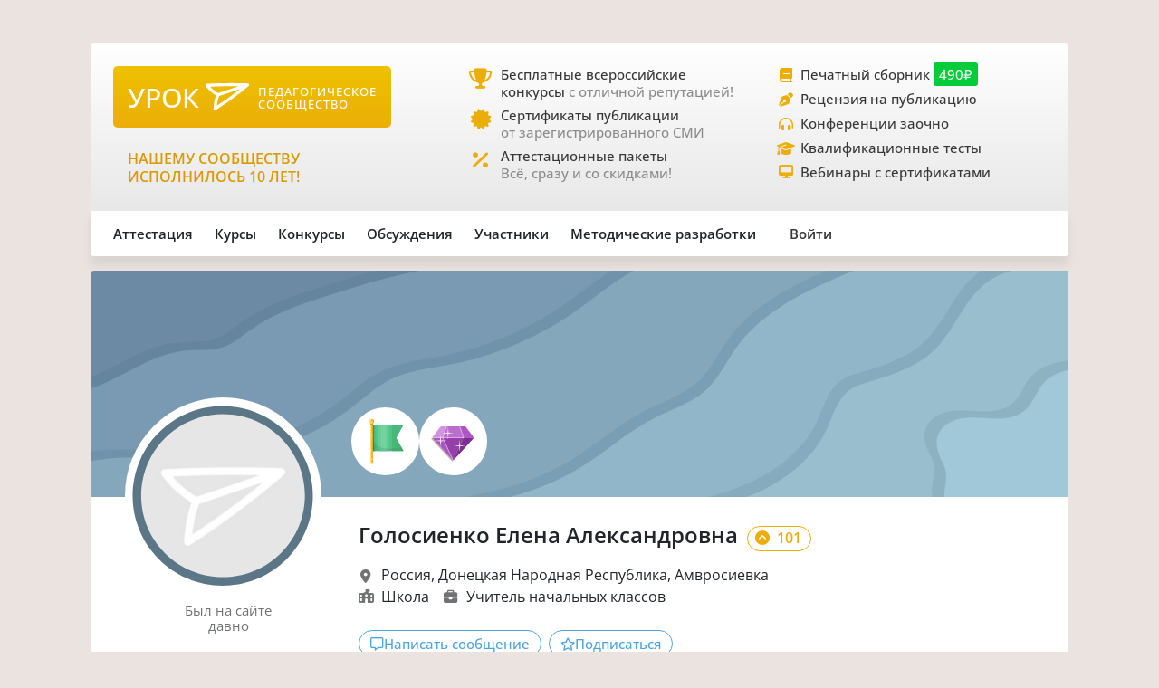

--- FILE ---
content_type: text/html;charset=UTF-8
request_url: https://xn--j1ahfl.xn--p1ai/user/145221?blogs
body_size: 13438
content:
<!DOCTYPE html>
<html lang="ru"
      xmlns="http://www.w3.org/1999/xhtml">

<head>
    

    

    
    

    <script src="/v2/js/axios-f39235544052d43abd0632f007f76f46.js"></script>
    <script src="/webjars/bootstrap/5.3.0/js/bootstrap.bundle-57a985a5376d69aeb76bda8cdedc9ad1.js"></script>
    <script src="/v2/js/app-c1348013e0b45ca4af8ecede2f202f3e.js"></script>
    <script async id="vkVidget" src="https://vk.com/js/api/openapi.js?169" type="text/javascript"></script>

    
    
    
    
    
    
    
    
    
    
    <script src="/v2/js/litebox.min-7fc857fc58931e0fc50dd60c879e27d8.js"></script>
    
    
    
    

    


    <meta charset="utf-8">
    <meta content="width=device-width, initial-scale=1" name="viewport">
    <meta content="IE=edge,chrome=1" http-equiv="X-UA-Compatible">
    <meta content="copyright © 2016-2025, урок.рф" name="copyright">

    <meta content="index, follow" name="Robots">
    <meta content="all" name="Robots">
    

    <title>Голосиенко Елена Александровна – персональный сайт (145221)</title>
    <meta name="description" content="Электронное портфолио №145221: достижения во всероссийских конкурсах, публикации и сертификаты участника">
    <meta name="keywords" content="школа учитель педагог достижения портфолио аттестация персональный сайт 145221">
    <meta content="origin" name="referrer">

    <link as="font" crossorigin rel="preload" href="/v2/fonts/OpenSans-Regular-931aebd37b54b3e5df2fedfce1432d52.ttf" type="font/woff2">
    <link as="font" crossorigin rel="preload" href="/v2/fonts/OpenSans-Medium-dac0e601db6e3601159b4aae5c1fda39.ttf" type="font/woff2">
    <link as="font" crossorigin rel="preload" href="/v2/fonts/OpenSans-SemiBold-e2ca235bf1ddc5b7a350199cf818c9c8.ttf" type="font/woff2">
    <link as="style" rel="preload" href="/webjars/bootstrap/5.3.0/css/bootstrap.min-fe7fdfec700d100dc745dc64d3600cb2.css" type="text/css">
    <link as="style" rel="preload" href="/v2/css/main-efdbd53b9a29b753d85515e3ddb86629.css" type="text/css">
    <link as="style" rel="preload" href="/v2/css/style-17b4c30b700c2465971c0118373124ff.css" type="text/css">
    <link as="style" rel="preload" href="/v2/fontawesome/css/fontawesome.min-050a20fcaed9e77ff3c43b7aae625283.css" type="text/css">
    
    
    
    <link as="style" rel="prefetch" href="/v2/css/litebox-bc485f4eded1f7451c6c085854972730.css"/>
    
    <link as="style" rel="prefetch" href="/v2/css/groups-3103331e266ae517b30341c6b6831d28.css"/>
    <link as="style" rel="prefetch" href="/v2/css/user-a985abccac923b2053b123f69d127896.css"/>
    <link as="style" rel="prefetch" href="/v2/css/animate.min-c0be8e53226ac34833fd9b5dbc01ebc5.css"/>
    <link href="https://www.googletagmanager.com" rel="dns-prefetch">
    <link href="https://yastatic.net" rel="dns-prefetch">
    <link rel="stylesheet" href="/webjars/bootstrap/5.3.0/css/bootstrap.min-fe7fdfec700d100dc745dc64d3600cb2.css" type="text/css">
    <link rel="stylesheet" href="/v2/css/animate.min-c0be8e53226ac34833fd9b5dbc01ebc5.css" type="text/css">
    <link rel="stylesheet" href="/v2/css/style-17b4c30b700c2465971c0118373124ff.css" type="text/css">
    <link rel="stylesheet" href="/v2/css/main-efdbd53b9a29b753d85515e3ddb86629.css" type="text/css">
    
    
    
    <link rel="stylesheet" href="/v2/css/litebox-bc485f4eded1f7451c6c085854972730.css" type="text/css">
    
    
    <link rel="stylesheet" href="/v2/css/groups-3103331e266ae517b30341c6b6831d28.css" type="text/css">
    <link rel="stylesheet" href="/v2/css/user-a985abccac923b2053b123f69d127896.css" type="text/css">
    <link rel="stylesheet" href="/v2/fontawesome/css/fontawesome.min-050a20fcaed9e77ff3c43b7aae625283.css" type="text/css">
    <link rel="stylesheet" href="/v2/fontawesome/css/brands.min-c34572fbb8256bceaa2d72c6bbf4a54b.css" type="text/css">
    <link rel="stylesheet" href="/v2/fontawesome/css/regular.min-3d0985d67b99e5e19c9973381c63339e.css" type="text/css">
    <link rel="stylesheet" href="/v2/fontawesome/css/solid.min-4d63c1a82931dd3b2d8ba3135987b9c3.css" type="text/css">
    <link rel="stylesheet" href="/v2/fontawesome/css/v5-font-face.min-0a48eea60c7a534fe0bb6b0983e6150e.css" type="text/css">

    <link href="/favicon.ico?updated=20150818" rel="shortcut icon" type="image/x-icon">
    <link href="/favicon.svg" rel="icon" sizes="any" type="image/svg+xml">
    <link href="/favicon-16x16.png" rel="icon" sizes="16x16" type="image/png">
    <link href="/favicon-32x32.png" rel="icon" sizes="32x32" type="image/png">
    <link href="/favicon-96x96.png" rel="icon" sizes="96x96" type="image/png">
    <link href="/android-icon-192x192.png" rel="android-icon" sizes="192x192">

    <link href="/apple-touch-icon-57x57.png" rel="apple-touch-icon" sizes="57x57">
    <link href="/apple-touch-icon-57x57.png" rel="apple-touch-icon" sizes="57x57">
    <link href="/apple-touch-icon-60x60.png" rel="apple-touch-icon" sizes="60x60">
    <link href="/apple-touch-icon-72x72.png" rel="apple-touch-icon" sizes="72x72">
    <link href="/apple-touch-icon-76x76.png" rel="apple-touch-icon" sizes="76x76">
    <link href="/apple-touch-icon-114x114.png" rel="apple-touch-icon" sizes="114x114">
    <link href="/apple-touch-icon-120x120.png" rel="apple-touch-icon" sizes="120x120">
    <link href="/apple-touch-icon-144x144.png" rel="apple-touch-icon" sizes="144x144">
    <link href="/apple-touch-icon-152x152.png" rel="apple-touch-icon" sizes="152x152">
    <link href="/apple-touch-icon-180x180.png" rel="apple-touch-icon" sizes="180x180">
    <link href="/apple-icon.png" rel="apple-icon" sizes="192х192">
    <link color="#EBAE08" href="/apple-icon.svg" rel="mask-icon">

    <meta content="/ms-icon-144x144.png" name="msapplication-TileImage">
    <meta content="/ms-icon-70x70.png" name="msapplication-square70x70logo">
    <meta content="/ms-icon-150x150.png" name="msapplication-square150x150logo">
    <meta content="/ms-icon-310x310.png" name="msapplication-square310x310logo">
    <meta content="Педагогическое сообщество «УРОК.РФ»" name="application-name">
    <meta content="/browserconfig.xml" name="msapplication-config">

    <link href="/manifest.json" rel="manifest">
    <meta content="#DBE1E5" name="theme-color">

    <meta content="website" property="og:type">
    <meta content="Урок.рф" property="og:site_name">
    <meta content="https://xn--j1ahfl.xn--p1ai/" property="og:url">
    <meta property="og:title"
          content="Голосиенко Елена Александровна – персональный сайт (145221)">
    <meta content="Всё для педагогов: методические разработки, бесплатные педагогические конкурсы, сертификаты, помощь при аттестации. Личный сайт учителя."
          property="og:description">
    <meta content="/oglogo.png" property="og:image">
    <meta content="1200" property="og:image:width">
    <meta content="600" property="og:image:height">

    
        

    
    <script async src="https://content.adriver.ru/AdRiverFPS.js"></script>

    
    <script async src='https://yandex.ru/ads/system/header-bidding.js'></script>
    <script>
        var adfoxBiddersMap = {
            "myTarget": "3261872",
            "roxot": "2715034",
            "buzzoola": "3261972",
            "adriver": "3277934"
        };

        var adUnits = [
            {
                "code": "adfox_173814892232752829",
                "sizes": [[300, 600], [300, 500], [240, 400], [240, 600], [160, 600], [300, 250], [300, 300], [320, 480], [200, 200]],
                "bids": [
                    {
                        "bidder": "roxot",
                        "params": {
                            "placementId": "04209b8a-2ef4-4033-a2c3-2d7d3f8088c7"
                        }
                    },
                    {
                        "bidder": "myTarget",
                        "params": {
                            "placementId": "1771860"
                        }
                    },
                    {
                        "bidder": "buzzoola",
                        "params": {
                            "placementId": "1286724"
                        }
                    },
                    {
                        "bidder": "adriver",
                        "params": {
                            "placementId": "176:urokrf_300x600",
                            "additional": {
                                "ext": {"query": "cid=" + localStorage.getItem('adrcid')}
                            }
                        }
                    }
                ]
            },
            {
                "code": "adfox_167421980305478885",
                "sizes": [[600, 300], [580, 400], [480, 320], [400, 240]],
                "bids": [
                    {
                        "bidder": "myTarget",
                        "params": {
                            "placementId": "1770363"
                        }
                    },
                    {
                        "bidder": "roxot",
                        "params": {
                            "placementId": "41ea5687-6194-4e59-8ee0-e5b3005be908"
                        }
                    },
                    {
                        "bidder": "adriver",
                        "params": {
                            "placementId": "176:urokrf_480x320 ",
                            "additional": {
                                "ext": {"query": "cid=" + localStorage.getItem('adrcid')}
                            }
                        }
                    }
                ]
            },
            {
                "code": "adfox_173815092529662829",
                "sizes": [[1000, 150], [1000, 120], [1000, 90], [728, 90], [960, 90], [970, 90]],
                "bids": [
                    {
                        "bidder": "myTarget",
                        "params": {
                            "placementId": "1771862"
                        }
                    },
                    {
                        "bidder": "adriver",
                        "params": {
                            "placementId": "176:urokrf_1000x120",
                            "additional": {
                                "ext": {"query": "cid=" + localStorage.getItem('adrcid')}
                            }
                        }
                    }
                ]
            },
            {
                "code": "adfox_171205494723722829",
                "sizes": [[300, 600], [320, 480], [300, 500], [240, 400], [240, 600], [160, 600], [300, 250], [300, 300], [336, 280]],
                "bids": [
                    {
                        "bidder": "myTarget",
                        "params": {
                            "placementId": "1771858"
                        }
                    },
                    {
                        "bidder": "adriver",
                        "params": {
                            "placementId": "176:urokrf_f_m",
                            "additional": {
                                "ext": {"query": "cid=" + localStorage.getItem('adrcid')}
                            }
                        }
                    }
                ]
            }
        ];

        var userTimeout = 2500;

        window.YaHeaderBiddingSettings = {
            biddersMap: adfoxBiddersMap,
            adUnits: adUnits,
            timeout: userTimeout,
        };
    </script>
    <script>window.yaContextCb = window.yaContextCb || []</script>
    <script async src='https://yandex.ru/ads/system/context.js'></script>


        
    <script src="https://widget.adplay.ru/fn/launch2283786.js?tag_id=adp2283786" async charset="UTF-8"></script>

    

    
    
    <script async src="https://sdk.adlook.tech/inventory/core.js" type="text/javascript"></script>

    <!--    <th:block th:insert="~{fragments/scripts.html :: googleAdfinity}"></th:block>-->


    <link rel="canonical" href="/user/145221">
    
    

</head>

<body>


    <div class="free__overlay hidden rounded_all" id="fullscreen" onclick="fullscreen.setVisible(false)">
        <div class="free__wrapper_fullscreen">
            <div class="free__btn-close_inside" onclick="fullscreen.setVisible(false)">
                <p class="fullscreen__timer" id="fullscreen__timer">Закрыть [9]</p>
            </div>
            <div><div class="fullscreen_services p-3 m-2"><div class="fullscreen__header"><p class="fs-2">Дорогие педагоги!</p><p class="fs-5 fw-medium">«Урок.рф» поможет вам при прохождении аттестации</p></div><div class="d-flex flex-wrap justify-content-center column-gap-4"><div class="d-flex col-12 col-md-5 flex-wrap row-gap-2 row-gap-lg-3"><a class="link_dark w-100" href="/landing/pechatnyi_sbornik_dlya_pedagogov"><div class="services__block"><div class="services__avatar"><i class="fa-solid fa-book-open"></i></div><div class="col-8"><p class="fw-semibold">Публикация в сборнике методразработок</p><p class="descr-gray">Сертификат публикации</p><p>От 490 ₽</p></div></div></a><a class="link_dark w-100" href="/courses/?company=203957"><div class="services__block"><div class="services__avatar"><i class="fa-solid fa-display"></i></div><div class="col-8"><p class="fw-semibold">Образовательные вебинары</p><p class="descr-gray">Сертификат участника</p><p>От 350 ₽</p></div></div></a><a class="link_dark w-100" href="/teachers_tests/kvalifikatcionnie"><div class="services__block"><div class="services__avatar"><i class="fa-solid fa-list-check"></i></div><div class="col-8"><p class="fw-semibold">Квалификационные тесты</p><p class="descr-gray">Сертификат</p><p>От 200 ₽</p></div></div></a></div><div class="d-flex col-12 col-md-5 flex-wrap row-gap-2 row-gap-lg-3"><a class="link_dark w-100" href="/zakaz_retsenzii_na_publikatsiju_pedagogov.html"><div class="services__block"><div class="services__avatar"><i class="fa-solid fa-file-signature"></i></div><div class="col-8"><p class="fw-semibold">Рецензия на публикацию</p><p class="descr-gray">Профессионально</p><p>От 1200 ₽</p></div></div></a><a class="link_dark w-100" href="/courses/?company=203957&type=14"><div class="services__block"><div class="services__avatar"><i class="fa-solid fa-users-between-lines"></i></div><div class="col-8"><p class="fw-semibold">Заочные конференции для педагогов</p><p class="descr-gray">Сертификат участника</p><p>От 245 ₽</p></div></div></a><a class="link_dark w-100" href="/store/attestation/paket"><div class="services__block"><div class="services__avatar"><i class="fa-solid fa-briefcase"></i></div><div class="col-8"><p class="fw-semibold">Аттестационные пакеты</p><p class="descr-gray color-gold"><i class="fa-solid fa-percent pe-1"></i>Все услуги со скидками</p><p>От 1399 ₽</p></div></div></a></div></div><div class="fullscreen__footer"><p class="fs-5 color-gold me-2"><i class="fa-solid fa-circle-check pe-2"></i>Проверено тысячами педагогов!</p></div></div></div>
        </div>
    </div>



    <div class="rounded_all"><div id="adfox_171205494723722829"></div>
<script>
    window.yaContextCb.push(()=>{
        Ya.adfoxCode.create({
            ownerId: 286840,
            containerId: 'adfox_171205494723722829',
            params: {
                pp: 'g',
                ps: 'gfiu',
                p2: 'hiuq'
            }
        })
    })
</script></div>



    




<div class="container main_wrapper">

    
    <div class="free__top rounded_all"><!--Расположение: верх страницы-->
<div id="adfox_173815092529662829"></div>
<script>
    window.yaContextCb.push(()=>{
        Ya.adfoxCode.create({
            ownerId: 286840,
            containerId: 'adfox_173815092529662829',
            params: {
                pp: 'g',
                ps: 'gfiu',
                p2: 'jixc'
            }
        })
    })
</script></div>

    <div class="super_nav d-none d-md-flex rounded_tl rounded_tr">
    <div class="d-flex w-100">
        <div class="col-md-2 col-lg-4">
            <a href="/">
                <div class="brand-tablet flex-md-wrap flex-lg-nowrap">
                    <span class="brand-name mb-md-2 mb-lg-0">УРОК</span>
                    <img alt="" class="brand-logo mt-sm-2 mt-md-0 pt-md-0 pe-lg-2"
                         src="https://урок.рф/images/logo_white.svg">
                    <p class="d-md-none d-lg-flex brand-descr">ПЕДАГОГИЧЕСКОЕ СООБЩЕСТВО</p>
                </div>
            </a>

            <div class="brand-motto pt-3 d-md-none d-lg-block">
                <div>
                    
                </div>
                <div>
                    <p class="pt-2" style="color: #da9a04; font-size: 1rem;">НАШЕМУ
                        СООБЩЕСТВУ ИСПОЛНИЛОСЬ 10 ЛЕТ!</p>
                </div>
            </div>

        </div>
        <div class="col-md-5 col-lg-4 ms-lg-4 ps-md-3">
            <div class="super_anounce block_min-h-45">
                <div class="icon-block">
                    <i class="icon fa-solid fa-trophy"></i>
                </div>
                <div class="pe-xl-3">
                    <a href="/contests">
                        <p class="descr-first link_dark">Бесплатные всероссийские конкурсы
                            <span class="descr-gray">с отличной репутацией!</span>
                        </p>
                    </a>
                </div>
            </div>
            <div class="super_anounce block_min-h-45">
                <div class="icon-block">
                    <i class="icon fa-solid fa-certificate"></i>
                </div>
                <div>
                    <a href="/wiki/besplatniy_sertificat_urok">
                        <p class="descr-first link_dark">Сертификаты публикации
                            <br>
                            <span class="descr-gray">от зарегистрированного СМИ</span>
                        </p>
                    </a>
                </div>
            </div>
            <div class="super_anounce block_min-h-45">
                <div class="icon-block">
                    <i class="icon fa-solid fa-percent"></i>
                </div>
                <div>
                    <a href="/store/attestation/paket">
                        <p class="descr-first link_dark">Аттестационные пакеты
                            <br><span class="descr-gray">Всё, сразу и со скидками!</span>
                        </p>
                    </a>
                </div>
            </div>
        </div>
        <div class="col-md-5 col-lg-4 ps-3">
            <div class="super_anounce block_min-h-27">
                <div class="icon-block_small">
                    <i class="icon_small fa-solid fa-book"></i>
                </div>
                <div>
                    <a href="/landing/pechatnyi_sbornik_dlya_pedagogov">
                        <p class="descr-first link_dark">Печатный сборник
                            <span class="price-tag">490₽</span>
                        </p>
                    </a>
                </div>
            </div>
            <div class="super_anounce block_min-h-27">
                <div class="icon-block_small">
                    <i class="icon_small fa-solid fa-pen-nib"></i>
                </div>
                <div>
                    <a href="/zakaz_retsenzii_na_publikatsiju_pedagogov.html">
                        <p class="descr-first link_dark">Рецензия на публикацию</p>
                    </a>
                </div>
            </div>
            <div class="super_anounce block_min-h-27">
                <div class="icon-block_small">
                    <i class="icon_small fa-solid fa-headphones-simple"></i>
                </div>
                <div>
                    <a href="/courses/?company=203957&type=14">
                        <p class="descr-first link_dark">Конференции заочно</p>
                    </a>
                </div>
            </div>
            <div class="super_anounce block_min-h-27">
                <div class="icon-block_small">
                    <i class="icon_small fa-solid fa-graduation-cap"></i>
                </div>
                <div>
                    <a href="/teachers_tests/kvalifikatcionnie">
                        <p class="descr-first link_dark">Квалификационные тесты</p>
                    </a>
                </div>
            </div>
            <div class="super_anounce block_min-h-27">
                <div class="icon-block_small">
                    <i class="icon_small fa-solid fa-desktop" style="font-size: 0.9rem"></i>
                </div>
                <div>
                    <a href="/courses/?company=203957&format=21">
                        <p class="descr-first link_dark">Вебинары с сертификатами </p>
                    </a>
                </div>
            </div>

        </div>
    </div>
</div>
    <div class="nav__bar rounded_b">

    <nav class="nav__mobile rounded_tl rounded_bl d-lg-none">

        <input class="m-menu__checkbox" id="menu" name="menu" type="checkbox">
        <label class="m-menu__overlay" for="menu"></label>
        <label class="m-menu__toggle" for="menu">
            <svg fill="none" height="35" stroke="#636363" stroke-linecap="butt" stroke-linejoin="arcs" stroke-width="2"
                 viewBox="0 0 24 24" width="35">
                <line x1="3" x2="21" y1="12" y2="12"></line>
                <line x1="3" x2="21" y1="6" y2="6"></line>
                <line x1="3" x2="21" y1="18" y2="18"></line>
            </svg>
        </label>

        <div class="m-menu rounded_all">
            <div class="m-menu__header">
                <label class="m-menu__toggle" for="menu">
                    <svg fill="none" height="35" stroke="#fff" stroke-linecap="butt" stroke-linejoin="arcs"
                         stroke-width="2"
                         viewBox="0 0 24 24" width="35">
                        <line x1="18" x2="6" y1="6" y2="18"></line>
                        <line x1="6" x2="18" y1="6" y2="18"></line>
                    </svg>
                </label>
                <a href="/">
                    <div class="nav__mobile_logo">
                        <span id="name">УРОК</span>
                        <img alt="Логотип УРОКа" src="/images/logo_white.svg">
                    </div>
                </a>

                <div class="header-author__avatar avatar-xxs ibg">
                    <a href="/login">
                        <img alt=""
                             src="/images/no_photo_tutor.png">
                    </a>
                </div>
            </div>

            <ul>
                <li>
                    <label class="a-label__chevron" for="item-1">Аттестация</label>
                    <input class="m-menu__checkbox" id="item-1" name="item-1" type="checkbox">

                    <div class="m-menu">
                        <div class="m-menu__header">
                            <label class="m-menu__toggle" for="item-1">
                                <i class="fa-solid fa-chevron-left"></i>
                                <span>Аттестация</span>
                            </label>

                        </div>

                        <ul>
                            <li><a href="/store/attestation/paket">Скидки на «Аттестационный пакет»</a></li>
                            <li><a href="/landing/pechatnyi_sbornik_dlya_pedagogov">Публикация в печатном
                                сборнике</a></li>
                            <li><a href="/courses/?company=203957">Вебинары, мастер-классы</a></li>
                            <li><a href="/zakaz_retsenzii_na_publikatsiju_pedagogov.html">Рецензия на публикацию</a>
                            </li>
                            <li><a href="/courses/?company=203957&type=14">Конференции педагогов</a></li>
                            <li><a href="/teachers_tests/kvalifikatcionnie">Квалификационные тесты</a></li>
                            <li><a href="/library/materiali_dlya_attestatcii/portfolio">Портфолио к аттестации</a></li>
                        </ul>
                    </div>
                </li>

                <li>
                    <label class="a-label__chevron" for="item-2">Курсы</label>
                    <input class="m-menu__checkbox" id="item-2" name="item-2" type="checkbox">

                    <div class="m-menu">
                        <div class="m-menu__header">
                            <label class="m-menu__toggle" for="item-2">
                                <i class="fa-solid fa-chevron-left"></i>
                                <span>Курсы</span>
                            </label>

                        </div>

                        <ul>
                            <li><a href="/courses/?company=203957&format=21">Вебинары для педагогов от «Урока»</a></li>
                            <li><a href="/companies_courses">Образовательные компании</a></li>
                            <li><a href="/courses?avl=free&order=nearest">Все бесплатные вебинары</a></li>
                            <li><a href="/courses">Все курсы для педагогов</a></li>
                            <li><a href="/courses?type=10">Курсы повышения квалификации</a></li>
                            <li><a href="/courses?type=11">Профессиональная переподготовка</a></li>
                            <li><a href="/courses/review/write?course">Написать отзыв на курсы (+8 баллов)</a></li>
                        </ul>
                    </div>

                </li>

                <li>
                    <label class="a-label__chevron" for="item-3">Конкурсы</label>
                    <input class="m-menu__checkbox" id="item-3" name="item-3" type="checkbox">

                    <div class="m-menu">
                        <div class="m-menu__header">
                            <label class="m-menu__toggle" for="item-3">
                                <i class="fa-solid fa-chevron-left"></i>
                                <span>Конкурсы</span>
                            </label>

                        </div>

                        <ul>
                            <li><a href="/contests">Конкурсы для педагогов</a></li>
                            <li><a href="/kids_contests">Конкурсы для детей</a></li>
                            <li><a href="/wiki/pravila_uchastiya_v_concursah">Правила участия в конкурсах</a></li>
                            <li><a href="/wiki/pravila_nabora_v_juri">Правила набора в жюри</a></li>
                        </ul>
                    </div>

                </li>

                <li>
                    <label class="a-label__chevron" for="item-4">Дискуссии</label>
                    <input class="m-menu__checkbox" id="item-4" name="item-4" type="checkbox">

                    <div class="m-menu">
                        <div class="m-menu__header">
                            <label class="m-menu__toggle" for="item-4">
                                <i class="fa-solid fa-chevron-left"></i>
                                <span>Дискуссии</span>
                            </label>

                        </div>

                        <ul>
                            <li><a href="/discussion">Свежие обсуждения</a></li>
                            <li><a href="/discussion?order=popular">Популярные обсуждения</a></li>
                            <li><a href="/experts_discussions">Самые активные участники</a></li>
                        </ul>
                    </div>

                </li>

                <li>
                    <label class="a-label__chevron" for="item-5">Участники</label>
                    <input class="m-menu__checkbox" id="item-5" name="item-5" type="checkbox">

                    <div class="m-menu">
                        <div class="m-menu__header">
                            <label class="m-menu__toggle" for="item-5">
                                <i class="fa-solid fa-chevron-left"></i>
                                <span>Участники</span>
                            </label>

                        </div>

                        <ul>
                            <li><a href="/users_search">Участники сообщества</a></li>
                            <li><a href="/groups">Группы сообщества</a></li>
                            <li><a href="/ratings/experts">Эксперты сообщества</a></li>
                            <li><a href="/ratings/absolute">Рейтинги</a></li>
                        </ul>
                    </div>

                </li>

                <li>
                    <label class="a-label__chevron" for="item-6">Методические разработки</label>
                    <input class="m-menu__checkbox" id="item-6" name="item-6" type="checkbox">

                    <div class="m-menu">
                        <div class="m-menu__header">
                            <label class="m-menu__toggle" for="item-6">
                                <i class="fa-solid fa-chevron-left"></i>
                                <span>Методические разработки</span>
                            </label>

                        </div>

                        <ul>
                            <li><a href="/library">Все материалы для педагогов</a></li>
                            <li><a href="/library/metodicheskie_razrabotki/urok">Уроки для педагогов</a></li>
                            <li><a href="/library/uchebno-metodicheskie_materiali/prezentatciya">Презентации к
                                урокам</a></li>
                            <li><a href="/tests">Тесты для уроков</a></li>
                            <li><a href="/library_kids">Детское творчество</a></li>
                            <li><a href="/library/materiali_dlya_attestatcii/portfolio">Портфолио к аттестации</a></li>
                        </ul>
                    </div>

                </li>

                <div class="nav__mobile_footer">
                    <a href="/terms">Пользовательское соглашение</a>
                    <a href="/contact_us.html">Контактная и правовая информация</a>
                    <a href="https://rkn.gov.ru/mass-communications/reestr/media/?id=639408">12+ Свидетельство СМИ ЭЛ №
                        ФС 77 - 70917</a>
                    <a href="/data/ckfinder/files/edu_license.pdf">Лицензия на образовательную деятельность №0001058</a>
                </div>
            </ul>

        </div>


        <div class="nav__mobile_logo">
            <a href="/"><span class="nav__mobile_name">УРОК</span></a>
            <img alt="" src="/images/icons/site_logo.svg">
        </div>

    </nav>

    <div class="nav__left rounded_tl d-none d-lg-flex">
        <div class="nav__section_left" style="--hover-color: #37C9E6">
            <span>Аттестация</span>
            <div class="nav__items nav__items_left">
                <div class="nav__item"><a href="/store/attestation/paket">Скидки на «Аттестационный пакет»</a></div>
                <div class="nav__item"><a href="/landing/pechatnyi_sbornik_dlya_pedagogov">Публикация в печатном
                    сборнике</a></div>
                <div class="nav__item"><a href="/courses/?company=203957">Вебинары, мастер-классы</a></div>
                <div class="nav__item"><a href="/zakaz_retsenzii_na_publikatsiju_pedagogov.html">Рецензия на
                    публикацию</a></div>
                <div class="nav__item"><a href="/courses/?company=203957&type=14">Конференции педагогов</a></div>
                <div class="nav__item"><a href="/teachers_tests/kvalifikatcionnie">Квалификационные тесты</a></div>
                <div class="nav__item"><a href="/library/materiali_dlya_attestatcii/portfolio">Портфолио к
                    аттестации</a></div>
            </div>
        </div>

        <div class="nav__section_left" style="--hover-color: #336699">
            <span>Курсы</span>
            <div class="nav__items nav__items_left">
                <div class="nav__item"><a href="/courses/?company=203957&format=21">Вебинары для педагогов от
                    «Урока»</a></div>
                <div class="nav__item"><a href="/companies_courses">Образовательные компании</a></div>
                <div class="nav__item"><a href="/courses?avl=free&order=nearest">Все бесплатные вебинары</a></div>
                <div class="nav__item"><a href="/courses">Все курсы для педагогов</a></div>
                <div class="nav__item"><a href="/courses?type=10">Курсы повышения квалификации</a></div>
                <div class="nav__item"><a href="/courses?type=11">Профессиональная переподготовка</a></div>
                <div class="nav__item"><a href="/courses/review/write?course">Написать отзыв на курсы (+8 баллов)</a>
                </div>
            </div>
        </div>

        <div class="nav__section_left" style="--hover-color: #AB2222">
            <span>Конкурсы</span>
            <div class="nav__items nav__items_left">
                <div class="nav__item"><a href="/contests">Конкурсы для педагогов</a></div>
                <div class="nav__item"><a href="/kids_contests">Конкурсы для детей</a></div>
                <div class="nav__item"><a href="/wiki/pravila_uchastiya_v_concursah">Правила участия в
                    конкурсах</a></div>
                <div class="nav__item"><a href="/wiki/pravila_nabora_v_juri">Правила набора в жюри</a>
                </div>
            </div>
        </div>

        <div class="nav__section_left" style="--hover-color: #993366">
            <span>Обсуждения</span>
            <div class="nav__items nav__items_left">
                <div class="nav__item"><a href="/discussion">Свежие обсуждения</a></div>
                <div class="nav__item"><a href="/discussion?order=popular">Популярные обсуждения</a></div>
                
            </div>
        </div>

        <div class="nav__section_left" style="--hover-color: #6DA617">
            <span>Участники</span>
            <div class="nav__items nav__items_left">
                <div class="nav__item"><a href="/users_search">Участники сообщества</a></div>
                <div class="nav__item"><a href="/groups">Группы сообщества</a></div>
                <div class="nav__item"><a href="/ratings/experts">Эксперты сообщества</a></div>
                <div class="nav__item"><a href="/ratings/absolute">Рейтинги</a></div>
            </div>
        </div>

        <div class="nav__section_left" style="--hover-color: #EBA82A">
            <span>Методические&nbspразработки</span>
            <div class="nav__items nav__items_left">
                <div class="nav__item"><a href="/library">Все материалы для педагогов</a></div>
                <div class="nav__item"><a href="/library/metodicheskie_razrabotki/urok">Уроки для педагогов</a></div>
                <div class="nav__item"><a href="/library/uchebno-metodicheskie_materiali/prezentatciya">Презентации к
                    урокам</a></div>
                <div class="nav__item"><a href="/tests">Тесты для уроков</a></div>
                <div class="nav__item"><a href="/library_kids">Детское творчество</a></div>
                <div class="nav__item"><a href="/library/materiali_dlya_attestatcii/portfolio">Портфолио к
                    аттестации</a></div>
            </div>
        </div>

    </div>

    

    <div class="nav__right rounded_br">
        <div class="nav__section_right" style="--hover-color: #37C9E6">
            <a href="/urok/login"><span class="">Войти</span></a>
        </div>
    </div>
</div>

    <div class="page_content">
        <div class="rounded_all overflow-x-hidden w-100">

            <div class="user__header position-relative d-flex flex-wrap-reverse flex-md-nowrap"
                 id="userBackground"
                 data-ur-user-background="false"
                 style="background-image: url(https://урок.рф//images/backgrounds/userpage/background_base.svg);">
                
                <div class="user__avatar-wrapper position-relative">
                    <div class="user__avatar">
                        <div class="position-relative">

                            

                            <div class="user__frame-shadow"></div>
                            <img alt="" class="user__avatar-img"
                                 src="/images/no_photo_tutor.png">
                        </div>
                        

                        <div class="avatar__frame">

                            <img alt="" data-ur-user-decor-id="0"
                                 data-ur-user-frame="false"
                                 data-ur-user-with-superachivement="false"
                                 src="/images/frames/userpage/frame_base_1.svg">

                            

                        </div>

                    </div>
                </div>
                <div class="d-flex justify-content-end align-items-start align-items-md-end w-100">

                    <div class="user__achievements w-100 flex-row flex-wrap flex-lg-nowrap d-flex align-items-start align-items-md-end row-gap-2 column-gap-2 pt-3 pt-lg-0 ps-3 ps-lg-0 pe-4 pb-4"
                         data-ur-user-achievements>
                        
                        

                        
                        
                            
                        

                        
                        

                        
                        
                            <div class="achievement overflow-visible"
                                 data-ur-achievement-descr="Выдается за 5 успешных прохождений всероссийских конкурсов"
                                 data-ur-achievement-title="5 участий в конкурсах"
                                 data-ur-user-achievement-type="CONTEST_PARTY_1">
                                <img alt="" src="/images/achievement/achievement_contest_parties_1.svg">
                            </div>
                            
                            
                            
                            
                        

                        
                        
                            
                            
                            
                            <div class="achievement overflow-visible"
                                 data-ur-achievement-descr="Автор состоит в сообществе «Урок.рф» более семи лет."
                                 data-ur-achievement-title="7 лет в сообществе"
                                 data-ur-user-achievement-type="USER_4">
                                <img alt="" src="/images/achievement/achievement_member_4.svg">
                            </div>
                            
                            
                        

                    </div>
                </div>
            </div>
            <div class="user__info d-flex flex-wrap flex-md-nowrap">
                <div class="user__status flex-column d-flex flex-wrap align-items-center">
                    <div class="user__status-filler"></div>
                    
                    <p class="user__status-network w-100 text-start text-md-center color-gray">
                        <span>
                            Был
                        </span>

                        <span>на сайте</span>
                        <br class="d-none d-md-block">
                        

    

        

            

            

            

            

            
                <span>давно</span>
            
        

        

        

    


                    </p>
                </div>


                <div class="user__about pt-md-4 pb-3 pe-5">
                    <div class="d-flex flex-wrap">
                        <div class="fs-4 me-3 fw-semibold me-2 me-sm-5" data-ur-interlocutor-id="145221"
                             data-ur-user-id="145221">
                            <span class="align-baseline me-1">Голосиенко Елена Александровна</span>
                            
                            <span class="user__rating align-baseline fs-6">
                                 <i class="fa-solid fa-circle-chevron-up pe-1"></i>
                                 101
                            </span>
                        </div>
                        
                    </div>

                    <div class="d-flex flex-wrap mt-3 pe-lg-5 gap-2">
                        
                        <div class="d-flex w-100">
                            <div class="icon_string me-1">
                                <i class="fa-solid fa-location-dot color-gray" style="padding-left: 2px;"></i>
                            </div>
                            <p>Россия, Донецкая Народная Республика, Амвросиевка</p>
                        </div>
                        <div class="d-flex flex-wrap w-100">

                            <div class="d-flex me-3">
                                <div class="icon_string color-gray me-1" style="padding-top: 2px">
                                    <i class="fa-solid fa-school-flag"></i>
                                </div>
                                <p>
                                   <span>Школа</span>
                                </p>
                            </div>
                            <div class="d-flex me-3">
                                <div class="icon_string color-gray me-1">
                                    <i class="fa-solid fa-briefcase"></i>
                                </div>
                                <p>
                                    <span>Учитель начальных классов</span>
                                </p>
                            </div>
                            
                        </div>
                        
                    </div>

                    <div class="d-flex flex-wrap mt-4 mb-3 column-row-3 row-gap-2">

                        
                            <button class="btn button__pub me-1 me-lg-2"
                                    onclick="showWarningTooltip(this, 'auth')"
                                    type="button">
                                <i class="fa-regular fa-message"></i>
                                <span>Написать сообщение</span>
                            </button>
                            <button class="btn button__pub me-1 me-lg-2" data-ur-button-subscribe
                                    onclick="showWarningTooltip(this, 'auth')"
                                    type="button">
                                <i class="fa-regular fa-star"></i>
                                <span>Подписаться</span>
                            </button>
                        

                        
                    </div>
                </div>

            </div>
        </div>
    </div>

    

    
        <div class="page_content mt-2">

            <div class="col-12 col-md-6 col-lg-4 pe-md-2">
                <div class="user__menu bg rounded_all main_px main_py">

                    <div class="menu__item">
                        <div class="d-flex">
                            <div class="icon_string color-gray me-1"
                                 style="padding: 3px 0 0 1px; --icon-hover-color: #EBA82A;">
                                <i class="fa-solid fa-file-lines"></i></div>
                            <a class="link_classic" href="/user/145221/library">
                                <div>Публикации</div>
                            </a>
                        </div>
                        <div class="color-gray">
                            <span>4</span>
                        </div>
                    </div>
                    <div class="menu__item">
                        <div class="d-flex">
                            <div class="icon_string color-gray me-1"
                                 style="padding: 3px 0 0 1px; --icon-hover-color: #EBA82A;">
                                <i class="fa-regular fa-file-lines"></i>
                            </div>
                            <a class="link_classic" href="/user/145221/library_kids">
                                <div>Материалы учеников</div>
                            </a>
                        </div>
                        <div class="color-gray">0</div>
                    </div>
                    <div class="menu__item">
                        <div class="d-flex">
                            <div class="icon_string color-gray me-1"
                                 style="padding: 3px 0 0 0; --icon-hover-color: #66b72e;">
                                <i class="fa-solid fa-flag"></i>
                            </div>
                            <a class="link_classic" target="_blank" href="/user/145221/contests">
                                <div>Участие в конкурсах</div>
                            </a>
                        </div>
                        <div class="color-gray">10</div>
                    </div>
                    <div class="menu__item">
                        <div class="d-flex">
                            <div class="icon_string color-gray me-1"
                                 style=" --icon-hover-color: #781ede">
                                <i class="fa-solid fa-comment"></i>
                            </div>
                            <a class="link_classic" href="/user/145221/discussions">
                                <div>Дискуссии</div>
                            </a>
                        </div>
                        <div class="color-gray">0</div>
                    </div>
                    <div class="menu__item">
                        <div class="d-flex">
                            <div class="icon_string color-gray me-1"
                                 style="padding: 4px 0 0 1px; --icon-hover-color: #36ad71">
                                <i class="fa-solid fa-stamp"></i>
                            </div>
                            <a class="link_classic" href="/user/145221/rewards">
                                <div>Дипломы и сертификаты</div>
                            </a>
                        </div>
                        <div class="color-gray">4</div>
                    </div>
                </div>
            </div>

            <div class="col-12 col-md-6 col-lg-4 pe-lg-2 mt-2 mt-md-0">
                <div class="user__menu bg rounded_all main_px main_py">

                    <div class="menu__item">
                        <div class="d-flex">
                            <div class="icon_string color-gray me-2"
                                 style="padding: 3px 0 0 1px; --icon-hover-color: #EBA82A;">
                                <i class="fa-solid fa-feather-pointed"></i>
                            </div>
                            <a class="link_dark" href="/ratings/authors">
                                <div>В рейтинге авторов</div>
                            </a>
                        </div>
                        <div class="color-gray">
                            <span>9245</span>
                        </div>
                    </div>
                    <div class="menu__item">
                        <div class="d-flex">
                            <div class="icon_string color-gray me-2"
                                 style="padding: 3px 0 0 1px; --icon-hover-color: #EBA82A;">
                                <i class="fa-regular fa-paper-plane"></i>
                            </div>
                            <a class="link_dark" href="/ratings/absolute">
                                <div>В общем рейтинге</div>
                            </a>
                        </div>
                        <div class="color-gray">
                            <span>8509</span>
                        </div>
                    </div>
                    <div class="menu__item">
                        <div class="d-flex">
                            <div class="icon_string color-gray me-2"
                                 style="padding: 3px 0 0 2px; --icon-hover-color: #2a9beb;">
                                <i class="fa-solid fa-chart-simple"></i>
                            </div>
                            <div href="/ratings/absolute">
                                <div>В рейтинге региона</div>
                            </div>
                        </div>
                        <div class="color-gray">
                            <span>92</span>
                        </div>
                    </div>
                    <div class="menu__item">
                        <div class="d-flex">
                            <div class="icon_string color-gray me-2"
                                 style="padding: 4px 0 0 2px; --icon-hover-color: #eb2a64;">
                                <i class="fa-solid fa-heart"></i>
                            </div>
                            <div>
                                <div>Лайки в публикациях</div>
                            </div>
                        </div>
                        <div class="color-gray">
                            <span>12</span>
                        </div>
                    </div>
                    <div class="menu__item">
                        <div class="d-flex">
                            <div class="icon_string color-gray me-2"
                                 style="padding: 4px 0 0 2px; --icon-hover-color: #781ede;">
                                <i class="fa-solid fa-comment"></i>
                            </div>
                            <div>
                                <div>Лайки в дискуссиях</div>
                            </div>
                        </div>
                        <div class="color-gray">
                            <span>0</span>
                        </div>
                    </div>
                </div>
            </div>

            <div class="col-12 col-lg-4 mt-2 mt-lg-0">
                
    <div class="bg rounded_all main_px main_py h-100">
        
        <div class="d-flex flex-wrap row-gap-2 column-gap-1" id="pubLikesBlock">
            
            
                <p>
                    <span class="descr-gray">У этого автора пока нет подписчиков. Вы можете стать первым!</span>
                </p>
                <button class="btn button__pub mt-2 mt-md-0" onclick="showWarningTooltip(this, 'auth')"
                        type="button">
                    <i class="fa-regular fa-star"></i>
                    <span>Подписаться</span>
                </button>
                
            
            
        </div>
    </div>

            </div>
        </div>
        <div class="page_content mt-2">
            <div class="col-12 col-lg-8 page_content pe-lg-2">

                <div class="col-12 d-flex justify-content-between mb-2">

                    
                        
                        
    <div class="album__wrapper">
        <div class="album rounded_all overflow-hidden">
            <div class="d-flex justify-content-center align-items-center h-100 w-100">
                <i class="fa-solid fa-photo-film" style="font-size: 5rem; color: #ececec"></i>
            </div>
            <div class="album__title">
                <p><span class="d-none d-sm-inline">Достижения</span>
                    <i class="fa-solid fa-image color-gray"></i>
                    <span>0</span>
                </p>
            </div>
        </div>
    </div>

                    

                    
                        
                        
    <div class="album__wrapper">
        <div class="album rounded_all overflow-hidden">
            <div class="d-flex justify-content-center align-items-center h-100 w-100">
                <i class="fa-solid fa-photo-film" style="font-size: 5rem; color: #ececec"></i>
            </div>
            <div class="album__title">
                <p><span class="d-none d-sm-inline">Мой класс</span>
                    <i class="fa-solid fa-image color-gray"></i>
                    <span>0</span>
                </p>
            </div>
        </div>
    </div>

                    

                    
                        
                        
    <div class="album__wrapper">
        <div class="album rounded_all overflow-hidden">
            <div class="d-flex justify-content-center align-items-center h-100 w-100">
                <i class="fa-solid fa-photo-film" style="font-size: 5rem; color: #ececec"></i>
            </div>
            <div class="album__title">
                <p><span class="d-none d-sm-inline">Мои фото</span>
                    <i class="fa-solid fa-image color-gray"></i>
                    <span>0</span>
                </p>
            </div>
        </div>
    </div>

                    
                </div>

                <div class="hidden">
                    
                    
                    
                </div>

                

                

                

                <div class="col-12 bg rounded_all main_px main_py mb-2">
                    

    <div class="page_feed h-100">
        <h2 class="page-title-2 pb-3">Последние награды</h2>
        <div class="user__rewards column-gap-3 row-gap-3" data-ur-rewards-block>
            
                <div class="reward__icon image_zoomable" data-ur-reward data-ur-reward-name="Сертификат – 100">
                    <img alt="" class="reward__photo rounded_all" data-ur-reward-img
                         src="/images/cert/1505568194_thumb.jpg">
                    <div class="zoom-darkness"></div>
                    <i class="zoom-icon fa-solid fa-magnifying-glass"></i>
                </div>
            
                <div class="reward__icon image_zoomable" data-ur-reward data-ur-reward-name="Сертификат участника всероссийского конкурса для учителей на лучшую методическую разработку «Вводный урок» ">
                    <img alt="" class="reward__photo rounded_all" data-ur-reward-img
                         src="/images/cert/1486540495_thumb.jpg">
                    <div class="zoom-darkness"></div>
                    <i class="zoom-icon fa-solid fa-magnifying-glass"></i>
                </div>
            
                <div class="reward__icon image_zoomable" data-ur-reward data-ur-reward-name="Сертификат участника всероссийского конкурса на лучшую методическую разработку «Классный час» ">
                    <img alt="" class="reward__photo rounded_all" data-ur-reward-img
                         src="/images/cert/1484662054_thumb.jpg">
                    <div class="zoom-darkness"></div>
                    <i class="zoom-icon fa-solid fa-magnifying-glass"></i>
                </div>
            
                <div class="reward__icon image_zoomable" data-ur-reward data-ur-reward-name="Сертификат участника всероссийского конкурса для педагогов на лучшую методическую разработку «Сценарий к Дню матери»">
                    <img alt="" class="reward__photo rounded_all" data-ur-reward-img
                         src="/images/cert/1484295254_thumb.jpg">
                    <div class="zoom-darkness"></div>
                    <i class="zoom-icon fa-solid fa-magnifying-glass"></i>
                </div>
            
        </div>
        
    </div>


                </div>

            </div>

            <div class="aside col-12 col-lg-4 mt-2 mt-lg-0">
                
                
            </div>
        </div>

        
    

    <footer class="footer rounded_all mt-2">
    <div class="col-sm-12 col-md-7 footer__left pe-2">
        <div class="col-md-12 col-lg-7 pb-sm-3">
            <div><img alt="" src="https://урок.рф/images/logo_bc.svg"></div>
            <p>2016-2025 © Урок.рф<span>12+</span></p>
            <p>Педагогическое сообщество «Урок»</p>
            <p><a href="https://rkn.gov.ru/mass-communications/reestr/media/?id=639408" rel="nofollow">Свидетельство СМИ
                ЭЛ № ФС 77 - 70917</a></p>
            <p><a href="https://урок.рф/data/ckfinder/files/edu_license.pdf" rel="nofollow">Лицензия на образовательную
                деятельность №01058</a></p>
        </div>
        <div class="col-md-12 col-lg-5 ps-lg-3">
            <div>
                <p><a href="https://vk.com/pedsoobshestvo"><i class="fa-brands fa-vk"></i></a>
                    <a href="https://ok.ru/urokrf"><i class="fa-brands fa-odnoklassniki"
                                                      style="color: #ff9029;"></i></a>
                </p>
            </div>
            
            <p><a href="/landing/promo" target="_blank">Реклама и сотрудничество</a></p>
            <p><a href="/docs/terms">Пользовательское соглашение</a></p>
            <p><a href="/users_search">Администрация</a></p>
            <p><a href="/docs/contact_us">Контактная и правовая информация</a></p>
        </div>
    </div>
    <div class="d-none d-md-flex col-5 umnaya-vorona">
        <div class="col-sm-12 col-md-3">
            <img alt="Умная Ворона" class="img" src="https://урок.рф/images/an_umnaya_vorona.svg">
        </div>
        <div class="col-sm-12 col-md-9 ps-2">
            <a class="link_classic font" href="https://umnayavorona.ru">УМНАЯ ВОРОНА</a>
            <p class="descr-first">Бесплатные интерактивные задания для начальных классов</p>
            <a class="link_classic font" href="https://umnayavorona.ru">umnayavorona.ru</a>
        </div>
    </div>

</footer>

</div>

<script>liteBoxInit();</script>



    <script type="text/javascript">
        (function (m, e, t, r, i, k, a) {
            m[i] = m[i] || function () {
                (m[i].a = m[i].a || []).push(arguments)
            };
            m[i].l = 1 * new Date();
            for (var j = 0; j < document.scripts.length; j++) {
                if (document.scripts[j].src === r) {
                    return;
                }
            }
            k = e.createElement(t), a = e.getElementsByTagName(t)[0], k.async = 1, k.src = r, a.parentNode.insertBefore(k, a)
        })
        (window, document, "script", "https://mc.yandex.ru/metrika/tag.js", "ym");

        ym(38551915, "init", {
            clickmap: true,
            trackLinks: true,
            accurateTrackBounce: true
        });
    </script>
    <noscript>
        <div><img alt="" src="https://mc.yandex.ru/watch/38551915" style="position:absolute; left:-9999px;"/></div>
    </noscript>


    
    <script async src="https://www.googletagmanager.com/gtag/js?id=G-7T7FEBVMY6"></script>
    <script>
        window.dataLayer = window.dataLayer || [];

        function gtag() {
            dataLayer.push(arguments);
        }

        gtag('js', new Date());

        gtag('config', 'G-7T7FEBVMY6');
    </script>



    <!-- Script disabled -->


</body>
</html>


--- FILE ---
content_type: text/css
request_url: https://xn--j1ahfl.xn--p1ai/v2/css/main-efdbd53b9a29b753d85515e3ddb86629.css
body_size: 7297
content:
@charset "UTF-8";
@font-face {
  font-family: "Open Sans";
  src: url("/v2/fonts/OpenSans-Light-c87e3b21e46c872774d041a71e181e61.ttf") format("truetype");
  font-weight: 200;
  font-style: normal;
}
@font-face {
  font-family: "Open Sans";
  src: url("/v2/fonts/OpenSans-LightItalic-07f95dc31e4f5c166051e95f554a8dff.ttf") format("truetype");
  font-weight: 200;
  font-style: italic;
}
@font-face {
  font-family: "Open Sans";
  src: url("/v2/fonts/OpenSans-Light-c87e3b21e46c872774d041a71e181e61.ttf") format("truetype");
  font-weight: 300;
  font-style: normal;
}
@font-face {
  font-family: "Open Sans";
  src: url("/v2/fonts/OpenSans-LightItalic-07f95dc31e4f5c166051e95f554a8dff.ttf") format("truetype");
  font-weight: 300;
  font-style: italic;
}
@font-face {
  font-family: "Open Sans";
  src: url("/v2/fonts/OpenSans-Regular-931aebd37b54b3e5df2fedfce1432d52.ttf") format("truetype");
  font-weight: normal;
  font-style: normal;
}
@font-face {
  font-family: "Open Sans";
  src: url("/v2/fonts/OpenSans-Italic-60fdf6ed7b4901c1ff534577a68d9c0c.ttf") format("truetype");
  font-weight: normal;
  font-style: italic;
}
@font-face {
  font-family: "Open Sans";
  src: url("/v2/fonts/OpenSans-Medium-dac0e601db6e3601159b4aae5c1fda39.ttf") format("truetype");
  font-weight: 500;
  font-style: normal;
}
@font-face {
  font-family: "Open Sans";
  src: url("/v2/fonts/OpenSans-MediumItalic-349744a1905053fad6b9ef13c74657db.ttf") format("truetype");
  font-weight: 500;
  font-style: italic;
}
@font-face {
  font-family: "Open Sans";
  src: url("/v2/fonts/OpenSans-SemiBold-e2ca235bf1ddc5b7a350199cf818c9c8.ttf") format("truetype");
  font-weight: 600;
  font-style: normal;
}
@font-face {
  font-family: "Open Sans";
  src: url("/v2/fonts/OpenSans-SemiBoldItalic-223ce0be939cafef0fb807eb0ea8d7de.ttf") format("truetype");
  font-weight: 600;
  font-style: italic;
}
@font-face {
  font-family: "Open Sans";
  src: url("/v2/fonts/OpenSans-Bold-0a191f83602623628320f3d3c667a276.ttf") format("truetype");
  font-weight: 700;
  font-style: normal;
}
@font-face {
  font-family: "Open Sans";
  src: url("/v2/fonts/OpenSans-BoldItalic-3dc8fca5496b8d2ad16a9800cc8c2883.ttf") format("truetype");
  font-weight: 700;
  font-style: italic;
}
@font-face {
  font-family: "Open Sans";
  src: url("/v2/fonts/OpenSans-ExtraBold-f0af8434e183f500acf62135a577c739.ttf") format("truetype");
  font-weight: 800;
  font-style: normal;
}
@font-face {
  font-family: "Open Sans";
  src: url("/v2/fonts/OpenSans-ExtraBoldItalic-ae6ca7d3e0ab887a9d9731508592303a.ttf") format("truetype");
  font-weight: 800;
  font-style: italic;
}
.test-border {
  border-color: #5a23c8;
  border-width: 2px;
  border-style: double;
}

body {
  background-color: #eae3df !important;
  font-family: "Open Sans", sans-serif !important;
  font-size: 1rem !important;
}

body p {
  font-size: 1rem;
  line-height: 130%;
  margin-bottom: 0.2rem;
  padding-bottom: 0;
  word-break: break-word;
}

body a {
  color: #3693d0;
  text-decoration: none;
}
body a:hover {
  color: #ba3100;
  transition: 0.3s ease-out;
}

body li {
  line-height: 1.3;
  padding-bottom: 0.3rem;
}

.content__title {
  font-size: 1.3rem;
  font-weight: 600;
  letter-spacing: 0.02rem;
  color: #3b4c5c;
}

.main_hr_gray {
  color: #8d8d8d;
  margin: 1.3rem 0 1.3rem 0;
}

.main_wrapper {
  display: flex;
  flex-direction: column;
  position: relative;
  min-width: 320px;
  padding: 0;
}

@media (min-width: 1200px) {
  .container {
    max-width: 1080px !important;
  }
}
@media (min-width: 576px) {
  .rounded_tl {
    border-top-left-radius: 4px;
  }
  .rounded_bl {
    border-bottom-left-radius: 4px;
  }
  .rounded_tr {
    border-top-right-radius: 4px;
  }
  .rounded_br {
    border-bottom-right-radius: 4px;
  }
  .rounded_all {
    border-radius: 4px;
  }
  .rounded_b {
    border-bottom-right-radius: 4px;
    border-bottom-left-radius: 4px;
  }
}
.page_content {
  max-width: 100%;
  display: flex;
  flex-wrap: wrap;
  margin-left: 0;
}

.main-column {
  display: flex;
  flex-direction: column;
  max-width: 100%;
  justify-content: start;
  padding: 0;
  box-sizing: border-box;
}

.main_py {
  padding-top: calc(1rem + 0.7vw);
  padding-bottom: calc(1rem + 0.7vw);
}

.main_px {
  padding-left: calc(1rem + 0.7vw);
  padding-right: calc(1rem + 0.7vw);
}

.nopadding {
  padding: 0 !important;
}

.cut {
  transition: 1s;
  height: 0;
  opacity: 0;
  display: none;
}

.cut_show {
  transition: 1s;
  display: block;
  height: auto;
  opacity: 1;
}

.avatar-xl {
  width: 7rem;
  height: 7rem;
  flex: 0 0 auto;
}

.avatar-xl img {
  border-radius: 50%;
  flex-basis: 7rem;
}

.avatar-lg {
  width: 6rem;
  height: 6rem;
  flex: 0 0 auto;
}

.avatar-lg img {
  border-radius: 50%;
  flex-basis: 6rem;
}

.avatar-md {
  width: 4rem;
  height: 4rem;
  flex: 0 0 auto;
}

.avatar-md img {
  border-radius: 50%;
  flex-basis: 4rem;
}

.avatar-sm {
  width: 3rem;
  height: 3rem;
  flex: 0 0 auto;
}

.avatar-sm img {
  border-radius: 50%;
  flex-basis: 4rem;
}

.avatar-xxs {
  width: 2rem;
  height: 2rem;
  flex: 0 0 auto;
}

.avatar-xxs img {
  border-radius: 50%;
  flex-basis: 2rem;
}

.avatar-xs {
  width: 2.6rem;
  height: 2.6rem;
  flex: 0 0 auto;
}

.avatar-xs img {
  border-radius: 50%;
  flex-basis: 4rem;
}

.avatar-xxs {
  width: 2.2rem;
  height: 2.2rem;
  flex: 0 0 auto;
}

.avatar-xxs img {
  border-radius: 50%;
  flex-basis: 4rem;
}

.ibg {
  position: relative;
}

.ibg img {
  object-fit: cover;
  position: absolute;
  z-index: 1;
  width: 100%;
  height: 100%;
  top: 0;
  left: 0;
}

.tag-list {
  display: inline-flex;
  flex-wrap: wrap;
  width: 100%;
}
.tag-list a:not(:last-child) {
  margin-right: 1rem;
}
.tag-list p {
  padding: 3px 0;
  font-size: 0.91rem;
}
.tag-list p:first-letter {
  text-transform: uppercase;
}

.cursor-pointer {
  cursor: pointer;
}

.cursor-default {
  cursor: unset !important;
}

.users-stack {
  position: relative;
  display: flex;
  width: auto;
  transition: 1s;
}

.users-stack div {
  border-radius: 50px;
  transition: 0.5s;
}
.users-stack div:hover .header-author__avatar {
  scale: 1.1;
  transition: 0.3s;
}
.users-stack div img {
  border: 2px solid white;
}

.users-stack div:not(:first-child) {
  margin-left: -5px;
}

.users-stack__others {
  display: flex;
  flex-wrap: wrap;
  height: 100%;
  align-content: center;
  font-size: 0.8rem;
  color: #4fa4dc;
}

.hov_scale:hover:hover .header-author__avatar {
  scale: 1.1;
  transition: 0.3s;
}

.hov_scale_small:hover:hover .avatar-xxs, .hov_scale_small:hover:hover .avatar-xs, .hov_scale_small:hover:hover .avatar-s, .hov_scale_small:hover:hover .avatar-m, .hov_scale_small:hover:hover .avatar-l {
  scale: 1.05;
  transition: 0.3s;
}

.bordered_normal {
  border-bottom: 0.5rem solid #eae3df;
}

.bordered_thinnest {
  border-bottom: 1px solid #eae3df;
}

.separated_2 > div:not(:last-child) {
  border-bottom: 0.1rem solid #eae3df;
  padding-bottom: 1rem;
}

.bg {
  background-color: white;
}

.bg_info {
  background-color: #73bced;
}

.no-bg {
  background-color: inherit !important;
}

.flex-hl {
  display: flex;
}

.flex-hc {
  display: flex;
  justify-content: center;
}

.flex-s-c {
  display: flex;
  justify-content: start;
  align-items: center;
  gap: 0.5rem;
  flex-wrap: wrap;
}

.flex_hc {
  display: flex;
  justify-content: center;
}

.flex-space_between {
  display: flex;
  justify-content: space-between;
}

.padding__x_main {
  padding-left: calc(1rem + 0.7vw);
  padding-right: calc(1rem + 0.7vw);
}

.padding__x_half {
  padding-left: calc((1rem + 0.7vw) / 2);
  padding-right: calc((1rem + 0.7vw) / 2);
}

.padding__y_main {
  padding-top: calc(1rem + 0.7vw);
  padding-bottom: calc(1rem + 0.7vw);
}

.padding__y_half {
  padding-top: calc((1rem + 0.7vw) / 2);
  padding-bottom: calc((1rem + 0.7vw) / 2);
}

.block__list {
  display: flex;
  flex-direction: column;
  gap: 1rem;
}

.block__monolist {
  display: grid;
  grid-template-columns: repeat(auto-fill, minmax(250px, 1fr));
  grid-column-gap: 3rem;
}

.monolist_item {
  display: flex;
}
.monolist_item i {
  padding-top: 0.2rem;
  padding-left: 0.3rem;
}
.monolist_item span {
  margin-bottom: calc(1em - 0.7vw);
}

.list__item {
  display: flex;
  width: 100%;
  flex-direction: row;
  gap: 0.5rem;
}

.block__columns_2 {
  display: flex;
  flex-direction: row;
  flex-wrap: wrap;
  width: 100%;
}
.block__columns_2 a {
  display: block;
}

.list__header_tabbed {
  display: inline-flex;
  flex-wrap: wrap;
  justify-content: space-between;
  align-items: center;
  gap: 0.6rem;
  margin-bottom: 0;
  width: 100%;
  border-bottom: 0.1rem solid #eae3df;
}

.block__header_1 {
  padding: calc(1rem + 0.7vw);
}
.block__header_1 p {
  font-size: 1rem;
  line-height: 1.4;
}
.block__header_1 p:not(:last-child) {
  margin-bottom: 0.5rem;
}

.list_p-1:not(:last-child) {
  margin-right: 1rem;
}
.list_p-2:not(:last-child) {
  padding-right: 2rem;
}

.info_icon {
  color: #4fa4dc;
}

.icon-online {
  font-size: 0.7rem;
  margin-right: 0.3rem;
  color: #089a2b;
}

.modal__header {
  display: flex;
  justify-content: space-between;
  align-items: center;
  border-bottom: 1px solid #eae3df;
  margin-bottom: 1rem;
  padding-bottom: 0.5rem;
}
.modal__header p {
  font-size: 1.1rem;
  color: #526A8C;
  font-weight: 600;
  letter-spacing: 0.03rem;
  width: 100%;
}
.modal__header i {
  color: #526A8C;
  font-size: 1.4rem;
}
.modal__header i:hover {
  color: #ba3100;
}
.modal__header i:active {
  color: #ba3100;
  border-color: white !important;
}

.modal__footer {
  padding-top: 1.5rem;
  display: flex;
  flex-shrink: 0;
  width: 100%;
  justify-content: space-between;
}
.modal__footer:only-child {
  justify-content: flex-start;
  width: 100%;
}

.modal__body {
  display: flex;
  flex-wrap: wrap;
  width: 100%;
  min-height: 80px;
  padding: 0 !important;
}

.f-common-secondary {
  font-size: 1.1rem !important;
  color: aliceblue;
}

.page-title_main {
  font-size: 1.1rem !important;
  color: #4a6385;
  font-weight: 600;
  line-height: 1.3;
}

.page-title-1 {
  font-size: 1.1rem !important;
  color: #4a6385;
  font-weight: 600;
  letter-spacing: 0.03rem;
  padding-bottom: 0.91rem;
  margin-bottom: 0;
}

.page-title-2_tab {
  font-size: 1.1rem !important;
  color: #4a6385;
  font-weight: 500;
  letter-spacing: 0.03rem;
}

.page-title-2 {
  font-size: 1rem !important;
  color: #4a6385;
  font-weight: 600;
}

.page-title-semibold {
  font-size: 1rem !important;
  color: #1c1c1c;
  font-weight: 600;
}

.page-title-3 {
  font-size: 0.91rem !important;
  color: #4a6385;
  font-weight: 600;
}

.list-title_1 {
  font-size: 1.3rem;
}

.list-title_2 {
  font-size: 1.2rem;
}

.list-title_3 {
  font-size: 1.1rem;
}

.form-label_1 {
  font-size: 0.91rem;
  font-weight: 500;
}

.link_classic {
  text-decoration: none;
  color: #3693d0;
  cursor: pointer;
}
.link_classic a, .link_classic span, .link_classic i {
  text-decoration: none;
  color: #3693d0;
}
.link_classic a:hover, .link_classic span:hover, .link_classic i:hover {
  color: #ba3100;
}
.link_classic:hover {
  color: #ba3100;
}
.link_classic:active {
  color: #ba3100;
}

.link_dark {
  text-decoration: none;
  color: #373737;
  cursor: pointer;
}
.link_dark:hover {
  color: #ba3100;
}
.link_dark:hover p, .link_dark:hover span {
  color: #ba3100;
}
.link_dark:active {
  color: #ba3100;
}

.link_gray {
  text-decoration: none;
  color: #707273;
  cursor: pointer;
}
.link_gray:hover {
  color: #ba3100;
}
.link_gray:active {
  color: #ba3100;
}

.link_success {
  text-decoration: none;
  color: #004f14;
  cursor: pointer;
}
.link_success a, .link_success span, .link_success i {
  text-decoration: none;
  color: #004f14;
}
.link_success a:hover, .link_success span:hover, .link_success i:hover {
  color: #ba3100;
}
.link_success:hover {
  color: #ba3100;
}
.link_success:active {
  color: #ba3100;
}

.link_white {
  text-decoration: underline;
  color: #fff;
  cursor: pointer;
}
.link_white:hover {
  color: #e8e8e8;
}
.link_white:active {
  color: #e8e8e8;
}

.descr-first {
  font-size: 0.91rem !important;
  line-height: 1.2rem;
}
.descr-first > * {
  font-size: 0.91rem !important;
  line-height: 1.2rem;
}

.descr-secondary {
  font-size: 0.91rem !important;
  color: #393737;
  font-weight: 500;
}

.descr-stamp {
  font-size: 0.91rem !important;
  line-height: 1.1rem;
  color: #393737;
  font-weight: 500;
}

.descr-gray {
  font-size: 0.91rem !important;
  font-weight: 500;
  line-height: 1.2rem;
  color: #8b8b8b;
}

.descr-warning {
  font-size: 0.91rem !important;
  line-height: 1.1rem;
  color: #752828;
}

.descr-small {
  font-size: 0.8rem;
  line-height: 0.8rem;
  color: #393737;
}

.font-xs {
  font-size: 0.65rem;
}

.descr-online {
  color: #3C3;
}
.descr-online i {
  font-size: 0.5rem !important;
  line-height: 1rem;
}

.icon_gold {
  color: #f4c21b;
}

.icon_red {
  color: #bd4747;
}

.icon_blue {
  color: #26495e;
}

.icon_gray {
  color: #6e6e6e;
}

.icon_green {
  color: #089a2b;
}

.icon-tooltip_gray {
  font-size: 0.91rem !important;
  line-height: 1.1rem;
  color: #8b8b8b;
  transition: 0.5s;
}
.icon-tooltip_gray:hover {
  color: #4fa4dc;
  cursor: pointer;
}

.pt-icon {
  padding-top: 2px;
}

.btn {
  position: relative;
}

.button-link {
  display: flex;
  width: fit-content;
}

.button_big {
  min-height: 2.3rem !important;
}

.button_rounded-4 {
  border-radius: 4px !important;
}

.button__pub {
  display: flex;
  gap: 0.3rem;
  min-height: 1.8rem;
  height: max-content;
  width: fit-content;
  padding-top: 6px;
  border: 1px solid #4fa4dc;
  border-radius: calc(3vw - 5px);
  color: #4fa4dc;
  align-items: baseline;
  font-size: 0.91rem;
  font-weight: 500;
  line-height: 1.1;
}
@media (max-width: 576px) {
  .button__pub i {
    display: none;
  }
}
.button__pub i {
  padding-top: 0.1rem;
}
.button__pub:hover, .button__pub:focus {
  background-color: #4fa4dc;
  color: #fff;
  border: 1px solid #4fa4dc;
}
.button__pub:hover span, .button__pub:focus span {
  color: #fff;
}
.button__pub:hover i, .button__pub:focus i {
  color: #fff;
  animation: swing;
  animation-duration: 2s;
}
.button__pub:active {
  background-color: #69b0e3 !important;
  color: white !important;
}
.button__pub:active span {
  color: white;
}
.button__pub:active i {
  color: white;
  animation: swing;
  animation-duration: 2s;
}

.button-saved {
  cursor: default !important;
  border: 1px solid #86ce56 !important;
  color: white !important;
  background-color: #86ce56 !important;
}
.button-saved:active, .button-saved:hover, .button-saved:focus {
  background-color: #86ce56 !important;
  border: 1px solid #86ce56 !important;
}
.button-saved:active span, .button-saved:hover span, .button-saved:focus span {
  color: #fff !important;
}
.button-saved:active i, .button-saved:hover i, .button-saved:focus i {
  color: #fff !important;
}

.images__item {
  position: relative;
  display: flex;
  flex-direction: row;
  justify-content: center;
  gap: 0.5rem;
  max-width: 60%;
  background-color: #dfdfdf;
  border-radius: 5px;
}

.image_zoomable {
  position: relative;
  border-radius: 5px;
}
.image_zoomable .zoom-icon {
  opacity: 0;
  position: absolute;
  z-index: 3;
  top: 50%;
  left: 50%;
  transform: translate(-50%, -50%);
  font-size: 1rem;
  color: white;
}
.image_zoomable .zoom-darkness {
  border-radius: 5px;
  position: absolute;
  z-index: 2;
  top: 0;
  left: 0;
  width: 100%;
  height: 100%;
  background-color: rgb(0, 0, 0);
  opacity: 0;
}
.image_zoomable:hover {
  cursor: pointer;
}
.image_zoomable:hover .zoom-icon {
  transition: 0.8s;
  opacity: 1;
}
.image_zoomable:hover .zoom-darkness {
  transition: 0.8s;
  opacity: 0.4;
}

.button__icon {
  display: flex;
  gap: 0.2rem;
  min-height: 2rem;
  max-height: 2rem;
  border: none;
  color: #4fa4dc;
  background-color: white;
  font-weight: 400;
  line-height: 105%;
}
.button__icon i {
  font-size: 1.3rem;
  padding-top: 0.1rem;
}
.button__icon:active, .button__icon:hover, .button__icon:focus {
  color: #ba3100 !important;
}
.button__icon:active i, .button__icon:hover i, .button__icon:focus i {
  transition: 0.5s;
  color: #ba3100;
}

.form-control {
  border-color: #e8e8e8 !important;
  border-radius: 4px !important;
}
.form-control:focus {
  box-shadow: 0 0 0 0.25rem rgba(49, 156, 224, 0.15) !important;
}

.loader__button_classic {
  display: flex;
  gap: 0.2rem;
}

.loader__spinner_inbutton {
  width: 14px !important;
  height: 14px !important;
}
.loader__spinner_text {
  font-size: 0.91rem;
  color: #505050;
}

.button__classic {
  display: flex;
  align-content: center;
  flex-wrap: wrap;
  gap: 0.3rem;
  width: max-content;
  min-height: 2.1rem;
  border: 1px solid #4fa4dc;
  border-radius: calc(2vw + 20px);
  color: rgb(255, 255, 255);
  background-color: #4fa4dc;
  align-items: baseline;
  font-size: 0.91rem;
  font-weight: 500;
  line-height: 1.1;
}
.button__classic i {
  padding-top: 2px;
}
.button__classic:hover {
  background-color: white;
  color: #4fa4dc;
  border: 1px solid #4fa4dc;
}
.button__classic:hover i {
  color: #4fa4dc;
  animation: swing;
  animation-duration: 2s;
}
.button__classic:active {
  background-color: #69b0e3 !important;
  color: #69b0e3 !important;
}
.button__classic:active span {
  color: white !important;
}
.button__classic:active i {
  color: white !important;
  animation: swing;
  animation-duration: 2s;
}

.modal_dialog {
  max-height: 300px;
}

.button__tab {
  position: relative;
  display: flex;
  flex-wrap: wrap;
  align-items: baseline;
  gap: 0.3rem;
  width: max-content;
  height: 1.5rem;
  min-height: 1.5rem;
  border: 1px solid #4fa4dc;
  border-radius: calc(2vw + 20px);
  color: #4fa4dc;
  background-color: white;
  padding: 0.05rem 0.5rem;
  font-size: 0.8rem;
  font-weight: 500;
}
.button__tab i {
  padding-top: 1px;
  font-size: 0.8rem;
}
.button__tab:hover, .button__tab:focus {
  cursor: pointer;
  background-color: #4fa4dc;
  color: #fff;
  border: 1px solid #4fa4dc;
}
.button__tab:hover span, .button__tab:focus span {
  color: #fff;
}
.button__tab:hover i, .button__tab:focus i {
  color: #fff;
  animation: swing;
  animation-duration: 2s;
}
.button__tab:active {
  background-color: #69b0e3 !important;
  color: #69b0e3 !important;
}
.button__tab:active span {
  color: white;
}
.button__tab:active i {
  color: white;
  animation: swing;
  animation-duration: 2s;
}

.button__pressed {
  border: 1px solid #4fa4dc !important;
  background-color: #4fa4dc !important;
  color: white !important;
}
.button__pressed:hover, .button__pressed:focus {
  background-color: white !important;
  border: 1px solid #4fa4dc !important;
}
.button__pressed:hover span, .button__pressed:focus span {
  color: #3693d0 !important;
}
.button__pressed:hover i, .button__pressed:focus i {
  color: #3693d0 !important;
  animation: swing;
  animation-duration: 2s;
}
.button__pressed:active, .button__pressed:checked {
  background-color: #69b0e3;
  color: #69b0e3;
}
.button__pressed:active span, .button__pressed:checked span {
  color: white;
}
.button__pressed:active i, .button__pressed:checked i {
  color: white;
  animation: swing;
  animation-duration: 2s;
}

.button__warning {
  border: 1px solid #e5633e;
  background-color: white;
  color: #e5633e;
}
.button__warning:hover, .button__warning:focus {
  background-color: #e5633e !important;
  border: 1px solid #e5633e !important;
}
.button__warning:hover span, .button__warning:focus span {
  color: white !important;
}
.button__warning:hover i, .button__warning:focus i {
  color: white !important;
  animation: swing;
  animation-duration: 2s;
}
.button__warning:active {
  background-color: #e5633e !important;
  color: #e5633e !important;
}
.button__warning:active span {
  color: white !important;
}
.button__warning:active i {
  color: white;
  animation: swing;
  animation-duration: 2s;
}

.button__warning_pressed {
  border: 1px solid #e5633e;
  background-color: #e5633e;
  color: white;
}
.button__warning_pressed:hover, .button__warning_pressed:focus {
  background-color: white !important;
  border: 1px solid #e5633e !important;
}
.button__warning_pressed:hover span, .button__warning_pressed:focus span {
  color: #e5633e !important;
}
.button__warning_pressed:hover i, .button__warning_pressed:focus i {
  color: #e5633e !important;
  animation: swing;
  animation-duration: 2s;
}
.button__warning_pressed:active {
  background-color: #e5633e !important;
  color: #e5633e !important;
}
.button__warning_pressed:active span {
  color: white !important;
}
.button__warning_pressed:active i {
  color: white;
  animation: swing;
  animation-duration: 2s;
}

.button__success {
  border: 1px solid #86ce56;
  background-color: #86ce56;
  color: white;
}
.button__success:hover, .button__success:focus {
  background-color: white !important;
  border: 1px solid #86ce56 !important;
}
.button__success:hover span, .button__success:focus span {
  color: #86ce56 !important;
}
.button__success:hover i, .button__success:focus i {
  color: #86ce56 !important;
  animation: swing;
  animation-duration: 2s;
}
.button__success:active {
  background-color: #86ce56 !important;
  color: #86ce56 !important;
}
.button__success:active span {
  color: white !important;
}
.button__success:active i {
  color: white;
  animation: swing;
  animation-duration: 2s;
}

.button__secondary {
  border: 1px solid #707273;
  background-color: white;
  color: #707273;
}
.button__secondary:hover, .button__secondary:focus {
  background-color: #707273 !important;
  border: 1px solid #919394 !important;
}
.button__secondary:hover span, .button__secondary:focus span {
  color: white !important;
}
.button__secondary:hover i, .button__secondary:focus i {
  color: white !important;
  animation: swing;
  animation-duration: 2s;
}
.button__secondary:active {
  background-color: #919394 !important;
  color: white !important;
}
.button__secondary:active span {
  color: white !important;
}
.button__secondary:active i {
  color: white;
  animation: swing;
  animation-duration: 2s;
}

.paginator {
  padding: calc(1rem + 0.7vw);
  border-top: 1px solid #e8e8e8;
}

.paginator__buttons {
  display: flex;
  justify-content: center;
  gap: 0.5rem;
}
.paginator__buttons i {
  padding-top: 0.1rem;
}
.paginator__buttons a, .paginator__buttons div {
  display: flex;
  align-content: center;
  flex-wrap: wrap;
  gap: 0.5rem;
  min-height: 2rem;
  padding: 0 0.5rem;
  border: 1px solid white;
  border-radius: 3px;
  color: #4fa4dc;
  font-size: 0.91rem;
  font-weight: 500;
  line-height: 1.1;
}
.paginator__buttons a:hover, .paginator__buttons div:hover {
  background-color: white;
  color: #4fa4dc;
  border: 1px solid #4fa4dc;
}
.paginator__buttons a:focus, .paginator__buttons a :active, .paginator__buttons div:focus, .paginator__buttons div :active {
  background-color: #3693d0;
  color: #fff;
}
.paginator__buttons a:focus i, .paginator__buttons a :active i, .paginator__buttons div:focus i, .paginator__buttons div :active i {
  color: #fff !important;
}

.paginator__skip {
  display: flex;
  align-items: end;
  letter-spacing: 2px;
  color: #1c1c1c;
}

.active {
  background-color: #4fa4dc;
  font-weight: 600;
  color: white !important;
}
.active:hover {
  background-color: #4fa4dc !important;
  color: white !important;
}

.hidden {
  display: none !important;
}

.visible {
  display: inherit;
}

.tooltip__classic {
  --bs-tooltip-bg: #319de1;
  --bs-tooltip-color: white;
  font-weight: 500;
}
.tooltip__classic .tooltip-inner {
  padding-bottom: 0.5rem;
  padding-top: 0.5rem;
  line-height: 1.4;
}

.with-brakes {
  white-space: pre-wrap;
}

.logo_mini {
  padding: 0.06rem 0.4rem;
  font-size: 0.9rem;
  font-weight: 600;
  color: white;
  background-color: #EBAE08;
  border-radius: 4px;
  width: fit-content;
}

.no-scroll {
  height: 100%;
  overflow: hidden;
}

.link_underlined {
  text-decoration: underline;
}

.white {
  color: white !important;
}

.pin {
  font-size: 1.2rem;
}

.color-gold {
  color: #EBAE08 !important;
}

.color-gray {
  color: #707273 !important;
}

.color-black {
  color: #1c1c1c !important;
}

.color-light-gray {
  color: #e8e8e8 !important;
}

.color-discuss {
  color: #781ede !important;
}

.color-success {
  color: #1a9c3c !important;
}

.color-link {
  color: #3693d0 !important;
}

.color-info {
  color: #3693d0 !important;
}

.color-alarm {
  color: #752828 !important;
}

.color-pub {
  color: #EBAE08 !important;
}

.color-inactive {
  color: #707273 !important;
}

.color-silhouette {
  color: #dcdcdc !important;
}

.color-youtube {
  color: #c4302b !important;
}

.color-vk {
  color: #4d7198 !important;
}

.color-ok {
  color: #ed812b !important;
}

.error-404 {
  display: inline-block;
}

.contenteditable {
  display: inline-block;
  overflow: auto;
  white-space: pre-wrap;
  word-break: break-word;
  width: 100%;
  padding: 0.4rem;
  min-height: 64px;
  max-height: 400px;
  border: 1px solid #e8e8e8 !important;
  border-radius: 4px !important;
  font-size: 0.91rem;
}
.contenteditable:focus {
  outline: 0 solid transparent;
  box-shadow: 0 0 0 0.25rem rgba(49, 156, 224, 0.15) !important;
}
.contenteditable > p {
  line-height: 1.2;
  margin: 0;
  padding: 0;
}
.contenteditable img {
  width: fit-content;
  height: fit-content;
}

@media (max-width: 576px) {
  .m-hide_icon i {
    display: none;
  }
  .m-hide_text span {
    display: none;
  }
}
.brand-tablet {
  display: flex;
  align-content: center;
  background: linear-gradient(#eec200, #ebae08);
  border-radius: 5px;
  height: min-content;
  width: fit-content;
  padding: 1rem calc(0.2rem + 1vw);
}

.brand-logo {
  align-self: center;
  width: 100%;
  min-width: 60px;
  max-width: 60px;
}

.brand-descr {
  align-self: center;
  width: min-content;
  word-break: normal;
  letter-spacing: 1px;
  line-height: 115%;
  font-size: 0.8rem;
  font-weight: 500;
  padding-top: 4px;
  color: white;
}

.brand-motto {
  font-size: 0.9rem;
  font-weight: 600;
  color: #1c1c1c;
  line-height: 120%;
  padding: 1rem 3rem 0 1rem;
}

.brand-name {
  font-size: 1.9rem;
  line-height: 1.6rem;
  font-weight: 500;
  color: white;
  padding-right: 5px;
  align-self: center;
}

.block_min-h-10 {
  min-height: 10px;
}
.block_min-h-15 {
  min-height: 15px;
}
.block_min-h-20 {
  min-height: 20px;
}
.block_min-h-25 {
  min-height: 25px;
}
.block_min-h-27 {
  min-height: 27px;
}
.block_min-h-30 {
  min-height: 30px;
}
.block_min-h-40 {
  min-height: 40px;
}
.block_min-h-45 {
  min-height: 45px;
}
.block_min-h-50 {
  min-height: 50px;
}

.page__block_classic {
  background-color: white;
  border-radius: 4px;
  padding-left: calc(1rem + 0.7vw);
  padding-right: calc(1rem + 0.7vw);
  padding-top: calc(1rem + 0.7vw);
  padding-bottom: calc(1rem + 0.7vw);
  min-height: 228px;
}

.page__block_min {
  background-color: white;
  border-radius: 4px;
  padding-left: calc(1rem + 0.7vw);
  padding-right: calc(1rem + 0.7vw);
  padding-top: calc(1rem + 0.7vw);
  padding-bottom: calc(1rem + 0.7vw);
}

.online-point {
  background-color: #45b001;
  position: absolute;
  bottom: -1px;
  right: -1px;
  width: 13px;
  height: 13px;
  border-radius: 7px;
  z-index: 2;
  border: 1px solid white;
}

.new-comment__timestamp {
  color: #EBAE08;
  font-weight: 600;
}

.ur-tooltip_technical {
  cursor: help;
}
.ur-tooltip_technical::after {
  background: rgba(79, 164, 220, 0.8);
  border-radius: 4px;
  box-shadow: rgba(0, 0, 0, 0.35) 0px 5px 15px;
  color: #FFF;
  content: attr(data-ur-tooltip);
  font-size: 1rem;
  font-weight: normal;
  font-family: "Open Sans", sans-serif;
  margin-top: -50px;
  opacity: 0;
  padding: 0.5rem 1rem;
  position: absolute;
  visibility: hidden;
  transition: all 0.8s ease-in-out;
}
.ur-tooltip_technical:hover::after {
  opacity: 1;
  visibility: visible;
}

.processing-overlay {
  display: flex;
  flex-wrap: wrap;
  justify-content: center;
  align-content: center;
  position: absolute;
  overflow: hidden;
  z-index: 10;
  width: 100%;
  height: 100%;
  top: 0;
  left: 0;
  border-radius: calc(3vw - 5px);
}

.ball-pulse {
  display: flex;
  width: 100%;
  height: 100%;
}
.ball-pulse > div {
  width: 20%;
  height: 100%;
  -webkit-animation-fill-mode: both;
  animation-fill-mode: both;
  background-color: rgba(153, 208, 231, 0.5);
  display: inline-block;
}

@-webkit-keyframes pulse-scale {
  0%, 80% {
    -webkit-transform: scale(1);
    transform: scale(1);
    opacity: 1;
  }
  45% {
    -webkit-transform: scale(0.1);
    transform: scale(0.1);
    opacity: 0.7;
  }
}
@keyframes pulse-scale {
  0%, 80% {
    -webkit-transform: scale(1);
    transform: scale(1);
    opacity: 1;
  }
  45% {
    -webkit-transform: scale(0.1);
    transform: scale(0.1);
    opacity: 0.7;
  }
}
.ball-pulse > div:nth-child(1) {
  -webkit-animation: pulse-scale 1s 0s infinite cubic-bezier(0.2, 0.68, 0.18, 1.08);
  animation: pulse-scale 1s 0s infinite cubic-bezier(0.2, 0.68, 0.18, 1.08);
}
.ball-pulse > div:nth-child(2) {
  -webkit-animation: pulse-scale 1s 0s infinite cubic-bezier(0.2, 0.68, 0.18, 1.08);
  animation: pulse-scale 1s 0.12s infinite cubic-bezier(0.2, 0.68, 0.18, 1.08);
}
.ball-pulse > div:nth-child(3) {
  -webkit-animation: pulse-scale 1s 0s infinite cubic-bezier(0.2, 0.68, 0.18, 1.08);
  animation: pulse-scale 1s 0.24s infinite cubic-bezier(0.2, 0.68, 0.18, 1.08);
}
.ball-pulse > div:nth-child(4) {
  -webkit-animation: pulse-scale 1s 0s infinite cubic-bezier(0.2, 0.68, 0.18, 1.08);
  animation: pulse-scale 1s 0.36s infinite cubic-bezier(0.2, 0.68, 0.18, 1.08);
}
.ball-pulse > div:nth-child(5) {
  -webkit-animation: pulse-scale 1s 0s infinite cubic-bezier(0.2, 0.68, 0.18, 1.08);
  animation: pulse-scale 1s 0.48s infinite cubic-bezier(0.2, 0.68, 0.18, 1.08);
}

.form-label_checked i {
  color: #1a9c3c;
}
.form-label_checked span {
  font-weight: 500;
  color: #1a9c3c;
}

.form-label_unchecked i {
  display: none;
}
.form-label_unchecked span {
  font-weight: 500;
  color: #1c1c1c;
}

.ur-badge {
  width: fit-content;
  padding: 0px 4px 2px 5px;
  background-color: #ebebeb;
  border-radius: 2px;
}

.ur-badge_new {
  display: inline;
  align-self: start;
  margin-top: 2px;
  width: fit-content;
  padding: 0px 4px 1px 5px;
  background-color: #EBAE08;
  border-radius: 2px;
  font-size: 0.8rem;
  font-weight: 600;
  color: white;
}

.tags_comma-separated > span:last-of-type {
  display: none;
}
.tags_comma-separated :nth-child(odd) {
  text-transform: lowercase;
}

.img-thumb_80 {
  max-height: 80px;
}

.bordered_bottom > div:not(:last-of-type) {
  border-bottom: 1px solid #eae3df;
}

.logo_icon {
  width: 14px;
  height: 14px;
}

.bread-crumbs {
  display: flex;
}
.bread-crumbs > p {
  padding: 0;
  margin: 0;
}

.bread-crumbs > p:not(:last-child) {
  color: #6e6e6e;
}
.bread-crumbs > p:not(:last-child)::after {
  content: "/";
  padding: 0 0.5rem;
}

.with-shadow_bottom::after {
  display: block;
  content: " ";
  padding-bottom: 0.5rem;
  background-color: #eae3df;
  font-size: 0;
}

.icon_string {
  display: flex;
  justify-content: start;
  padding-top: 0.2rem;
  min-width: 1.3rem;
  font-size: 0.95rem;
  flex-wrap: wrap;
}

.user__quote {
  max-height: 400px;
  overflow: auto;
}

.max-height_400 {
  max-height: 400px;
}

.animated_flash {
  animation: flash-opacity 2s infinite;
}

@keyframes flash-opacity {
  0% {
    opacity: 1;
  }
  50% {
    opacity: 0;
  }
  100% {
    opacity: 1;
  }
}


--- FILE ---
content_type: text/css
request_url: https://xn--j1ahfl.xn--p1ai/v2/css/style-17b4c30b700c2465971c0118373124ff.css
body_size: 10596
content:
@charset "UTF-8";
#test {
  position: relative;
}

#name {
  line-height: 100%;
  font-weight: 500;
  text-align: right;
  font-size: 1.5rem;
  margin: 0.2rem 0.4rem;
}

#logo {
  font-size: 1.5rem;
  margin-right: 0.2rem;
  color: #EBAE08;
}

.super_nav {
  display: flex;
  justify-content: start;
  background: linear-gradient(white, #E8E8E8);
  padding: calc(1rem + 0.7vw);
  width: 100%;
  gap: 2rem;
}
.super_nav .name {
  display: flex;
  flex-direction: column;
  flex-wrap: wrap;
  align-content: center;
  justify-content: center;
  background: linear-gradient(#eec200, #ebae08);
  border-radius: 3px;
  width: 140px;
  height: 75px;
  padding: 0.2rem 1rem 0 1rem;
}
.super_nav .name span {
  font-size: 1.6rem;
  line-height: 1.6rem;
  font-weight: 500;
  color: white;
  padding-right: 5px;
  padding-top: 1px;
}
.super_nav .name p {
  font-size: 0.8rem;
  font-weight: 600;
  padding-top: 0.1rem;
  color: white;
}
.super_nav .super_anounce {
  display: flex;
  justify-content: start;
  align-content: center;
  border-radius: 4px;
}
.super_nav .super_anounce:hover .icon, .super_nav .super_anounce:hover .icon_small {
  transition: 1s;
  color: #ba3100;
  animation: swing;
  animation-duration: 2s;
}
.super_nav .super_anounce .ruble {
  font-size: 0.8rem;
  padding-left: 0.1rem;
}
.super_nav .super_anounce .price_old {
  text-decoration: line-through;
}
.super_nav .super_anounce .icon-block {
  width: 45px;
  min-width: 45px;
  display: flex;
  justify-content: center;
}
.super_nav .super_anounce .icon-block_small {
  width: 32px;
  min-width: 32px;
  display: flex;
  justify-content: center;
}
.super_nav .super_anounce .icon {
  color: #EBAE08;
  font-size: 1.4rem;
  padding-top: 0.2rem;
}
.super_nav .super_anounce .icon_small {
  color: #EBAE08;
  font-size: 1rem;
  padding-top: 0.1rem;
}
.super_nav .super_anounce p {
  font-size: 0.93rem !important;
  line-height: 1.2rem;
  font-weight: 500;
}
.super_nav .price-tag {
  background-color: #02cc37;
  border-radius: 3px;
  width: fit-content;
  height: 9px;
  color: white;
  padding: 3px 6px;
}
.super_nav .price {
  height: 12px;
  border-radius: 3px;
  background-color: #f4c21b;
}

.nav__bar {
  display: flex;
  position: sticky;
  top: 0;
  z-index: 9;
  width: 100%;
  justify-content: space-between;
  background-color: white;
  height: 50px;
  margin-bottom: 1rem;
  box-shadow: rgba(126, 126, 126, 0.15) 0px 10px 10px;
}
.nav__bar:hover .nav__overlay {
  display: block;
}
.nav__bar_underline {
  height: 10px;
  width: 100%;
}
@media (max-width: 767px) {
  .nav__bar {
    width: 100%;
  }
}
.nav__left {
  display: flex;
  align-items: start;
  height: 100%;
}
.nav__left > div:nth-child(1) {
  padding-left: calc(1rem + 0.7vw);
}
.nav__left > div:first-child > div {
  padding-left: calc(1rem + 0.7vw);
}
.nav__right {
  display: flex;
  justify-content: end;
  align-items: center;
  width: 100%;
}
.nav__right > div:nth-child(1) {
  display: flex;
  justify-content: end;
  align-items: center;
  padding-right: calc(1rem + 0.7vw);
}
.nav__section_right {
  height: 50px;
  position: relative;
  display: flex;
  justify-content: end;
  padding-left: calc(1rem + 0.7vw);
  align-items: center;
  cursor: pointer;
  font-size: 0.92rem;
  font-weight: 600;
  gap: 0.6rem;
}
.nav__section_right > a {
  color: #373737;
  line-height: 1.2;
  text-align: end;
}
.nav__section_right:hover > a {
  color: white;
}
@media (max-width: 768px) {
  .nav__section_right:hover > a {
    color: #ba3100;
  }
}
.nav__section_right:last-child {
  border-bottom-right-radius: 4px;
}
.nav__section_right span {
  line-height: 110%;
}
@media (min-width: 770px) {
  .nav__section_right:hover {
    color: white;
    background-color: var(--hover-color);
  }
  .nav__section_right:hover .nav__items_right {
    display: inherit;
    opacity: 1;
  }
}
.nav__items {
  flex-direction: column;
  gap: 1rem;
  background-color: #434552;
  color: #ffffff;
  position: absolute;
  z-index: 9;
  cursor: default;
  border-top: 5px solid var(--hover-color);
  white-space: nowrap;
  display: none;
  opacity: 0;
}
.nav__items_left {
  min-width: 250px;
  top: 45px;
  left: 0;
  display: none;
  padding: 1.5rem 2rem 1.5rem 0.9rem;
}
.nav__items_right {
  right: 0;
  width: 100%;
  top: 45px;
  display: none;
  padding: 1.5rem 0 1.5rem 1.5rem;
}
.nav__item {
  display: flex;
  align-items: center;
  background-color: #434552;
  overflow: hidden;
}
.nav__item a, .nav__item span {
  color: white;
  width: 100%;
}
.nav__item a:hover, .nav__item span:hover {
  color: #fcd34b;
  cursor: pointer;
}
.nav__section_left {
  height: 50px;
  position: relative;
  display: flex;
  align-items: center;
  padding: 0 0.75rem;
  cursor: pointer;
  font-size: 0.92rem;
  font-weight: 600;
}
.nav__section_left:hover {
  color: white;
  background-color: var(--hover-color);
}
.nav__section_left:hover .nav__items_left {
  display: inherit;
  opacity: 1;
}
.nav__hamburger {
  display: flex;
  height: 100%;
  width: 25px;
  align-items: center;
  position: relative;
  margin: 0 calc(1rem + 0.7vw);
}
.nav__mobile {
  display: flex;
  align-items: center;
  position: relative;
  background-color: white;
  height: 50px;
  padding-right: calc(1rem + 0.7vw);
  width: 100%;
  justify-content: left;
  padding-left: calc(1rem + 0.7vw);
}
.nav__mobile_items {
  display: block;
  position: absolute;
  width: 100%;
  top: 0;
  left: 0;
}
.nav__mobile_name {
  font-weight: 500;
  text-align: right;
  font-size: 1.5rem;
  margin: 0.2rem 0.4rem;
  color: #EBAE08;
}
.nav__mobile_logo {
  padding-left: 1rem;
  display: flex;
  height: 100%;
  align-items: center;
}
.nav__mobile_logo img {
  height: 23px;
}
.nav__mobile_footer {
  display: flex;
  flex-wrap: wrap;
  padding: calc(1rem + 0.7vw);
}
.nav__mobile_footer a {
  font-size: 0.8rem;
}

nav label.m-menu__toggle {
  cursor: pointer;
}

nav .m-menu {
  position: absolute;
  top: 0;
  left: 0;
  max-width: 450px;
  width: 100vw;
  height: 600px;
  z-index: 9;
  background-color: white;
  overflow: hidden;
  display: none;
}
nav .m-menu__checkbox {
  display: none;
}
nav .m-menu__checkbox:checked ~ .m-menu__overlay {
  display: block;
  opacity: 1;
}
nav .m-menu__checkbox:checked ~ .m-menu {
  display: block;
}
nav .m-menu__overlay {
  position: fixed;
  top: 0;
  left: 0;
  width: 100vw;
  height: 100vh;
  margin: auto auto;
  z-index: 9;
  display: none;
  background-color: rgba(0, 0, 0, 0.5);
}
nav .m-menu__header {
  height: 50px;
  padding: 0 calc(1rem + 0.7vw);
  display: -ms-flexbox;
  display: -webkit-box;
  display: -webkit-flex;
  display: flex;
  gap: 1rem;
  align-items: center;
  justify-content: space-between;
  margin-bottom: 5px;
  background-color: #37C9E6;
}
nav .m-menu__header span {
  font-size: 1.2rem;
  line-height: 1;
  text-align: left;
  width: 100%;
  color: white;
}
nav .m-menu__header label i {
  color: white;
}
nav .m-menu_account {
  display: flex;
  justify-content: space-between;
  height: 40px;
  align-items: center;
  gap: 0.5rem;
}
nav .m-menu ul {
  height: 100%;
  overflow-y: auto;
  list-style: none;
  padding: 0;
}
nav .m-menu ul li label {
  display: block;
  text-align: left;
  text-decoration: none;
  cursor: pointer;
  font-size: 1.1rem;
  position: relative;
  padding: 1rem 3rem 1rem calc(1rem + 0.7vw);
}
nav .m-menu ul li label:hover {
  color: #ba3100;
}
nav .m-menu ul li:not(:last-child) {
  border-bottom: 1px solid #d9d9d9;
}
nav .m-menu ul li a {
  display: block;
  text-align: left;
  min-height: 50px;
  line-height: 1.3;
  text-decoration: none;
  color: #202020;
  cursor: pointer;
  font-size: 1.1rem;
  position: relative;
  padding: 1rem calc(1rem + 0.7vw);
}
nav .m-menu ul li a:hover {
  color: #ba3100;
}
nav .m-menu ul li label.a-label__chevron::after {
  content: "";
  position: absolute;
  display: inline-block;
  height: 10px;
  width: 10px;
  border-color: #333;
  border-style: solid;
  border-width: 1px 1px 0 0;
  -moz-transform: rotate(45deg);
  -o-transform: rotate(45deg);
  -ms-transform: rotate(45deg);
  -webkit-transform: rotate(45deg);
  transform: rotate(45deg);
  top: 50%;
  margin-top: -5px;
  right: calc(1rem + 0.7vw);
}
nav .m-menu label.m-menu__toggle {
  display: flex;
  height: 100%;
  align-items: center;
  gap: 1rem;
  border-bottom: 0;
  padding: 0;
  box-sizing: content-box;
}

.inform_policy {
  display: flex;
  flex-wrap: wrap;
  justify-content: space-between;
  gap: 1rem;
  padding: 0.75rem 1.5rem;
  font-size: 0.91rem;
}

/* Страницы */
.about__rating img {
  padding-right: 5px;
}

.about__award img {
  max-width: 4rem;
  max-height: 4rem;
}

.stat__icon {
  display: flex;
  gap: 0.25rem;
  align-items: baseline;
  font-size: 0.91rem;
  font-weight: 500;
  color: #f4c21b;
}

.about__title_link {
  text-decoration: none;
  font-size: 1.1rem;
  font-weight: 400;
  color: #526A8C;
}

.title-link:hover {
  color: red;
  text-decoration: dashed;
}

.subscription-link {
  color: #CFA604;
  text-decoration: none;
}

.pub-rating-block-big {
  background-color: #3C3;
  width: 3.2rem;
  height: 3.2rem;
  border-radius: 0.3rem;
  padding: 8px;
  font-size: 0.91rem;
  color: white;
}

.pub-rating-block-big i {
  color: white;
  font-size: 1.1rem;
  margin-bottom: 2px;
}

.avatar-sm__rating {
  display: flex;
  position: absolute;
  z-index: 2;
  right: 0;
  bottom: 0;
  padding: 0.1rem 0.47rem;
  background-color: #e5e5e5;
  border: 2px solid white;
  color: #505050;
  height: 1.3rem;
  border-radius: 1rem;
  font-size: 0.7rem;
  font-weight: 700;
  justify-content: center;
  flex-direction: row;
  align-items: center;
}

.avatar-sm__rating i {
  margin: 2px 4px 3px 0;
  font-size: 0.8rem;
}

.pub-main-achivement img {
  max-width: 50px;
  max-height: 50px;
  margin-top: 1rem;
}

.pubs__list_title {
  color: #000000;
  font-size: 1.3rem;
  font-weight: 600;
  line-height: 1.4rem;
}

.content__header {
  width: 100%;
  display: flex;
  align-items: flex-end;
  flex-wrap: wrap-reverse;
  justify-content: space-between;
  padding-bottom: calc((1rem + 0.7vw) / 2);
  gap: 1rem;
}

.block__title_sticky {
  display: flex;
  position: sticky;
  z-index: 10;
  top: 0;
}

.shadow_bottom {
  box-shadow: rgba(126, 126, 126, 0.15) 0 10px 15px;
}

.pub__header_buttons {
  display: flex;
  justify-content: space-between;
  align-items: center;
  width: 100%;
  padding: 0.5rem calc(1rem + 0.7vw);
  background-color: #408f8a;
}

.pub__header_actions {
  display: flex;
  flex-wrap: nowrap;
  gap: 1rem;
  font-weight: 400;
}

.content__header_subscription {
  padding-top: 0.1rem;
  display: flex;
  flex-wrap: nowrap;
  color: #fff;
  font-size: 0.91rem;
  font-weight: 400;
}

.content__header_subscription i {
  font-size: 0.8rem;
}

.content__header_subscription a:hover {
  color: #a6ecff;
}

.pub__header_socials {
  display: flex;
  gap: 0.5rem;
  font-size: 1.5rem;
  color: #fff;
}

.pub__tags {
  padding: calc(1rem + 0.7vw);
}

.content__header_author {
  display: inline-flex;
  flex-wrap: nowrap;
  align-items: center;
  gap: 0.6rem;
  width: auto;
}

@media (max-width: 450px) {
  .content__header_author {
    align-items: start;
  }
}
.header-author__avatar {
  display: flex;
  flex-direction: column;
  align-items: start;
  justify-content: start;
}

.header_author__name {
  display: flex;
  flex-wrap: wrap;
}

.header_author__name p {
  font-weight: 500;
  font-size: 0.91rem;
  color: black;
  margin-bottom: 0.3rem;
}

.header-author__about {
  display: flex;
  flex-direction: column;
  height: 100%;
  justify-content: center;
  margin-right: 1.2rem;
}

.header_author__details {
  display: flex;
  justify-content: start;
  align-items: center;
  flex-wrap: wrap;
  width: 100%;
  font-size: 0.91rem;
  gap: 0.5rem;
}

.pub__additional_link {
  font-size: 0.91rem;
  color: #3693d0;
  display: flex;
  flex-wrap: wrap;
  align-content: center;
}

.pub__additional_link:hover {
  color: #ba3100;
  cursor: pointer;
}

.pub__group {
  margin-top: 1rem;
  display: flex;
}

.group__about {
  display: flex;
  width: 100%;
  align-items: start;
  gap: 0.6rem;
}

.group__info_name a {
  color: #373737;
  font-size: 0.91rem;
  font-weight: 500;
  display: flex;
  align-self: start;
  position: relative;
  line-height: 130%;
  margin-bottom: 0.2rem;
}

.group__about_details {
  display: flex;
  flex-wrap: wrap;
  flex-direction: column;
}

.group__about_logo {
  display: flex;
}

.group-info__stat {
  display: flex;
  flex-wrap: wrap;
}

.group-info__stat div:not(:last-child) {
  margin-right: 12px;
}

.group-info__stat_item > div {
  line-height: 1.1;
  display: flex;
  flex-wrap: nowrap;
}

.pub h1 {
  font-size: 1.35rem;
  font-weight: 600;
  color: #34455d;
  line-height: 1.3;
  padding-top: 0.5rem;
}

.stats_rating {
  background-color: #3C3;
  width: 3.4rem;
  height: 1.4rem;
  border-radius: 0.2rem;
  font-size: 0.8rem;
  color: white;
  display: flex;
  flex-direction: row;
  justify-content: center;
  align-items: center;
  margin-right: 10px;
  font-weight: 600;
}

.stats_rating i {
  margin: 2px 4px 3px 0;
  font-size: 0.7rem;
}

.pub__info {
  display: flex;
  width: 100%;
  gap: 0.7rem;
  flex-wrap: wrap;
  margin: 1rem 0;
}

.pub__stats {
  color: #f4c21b;
  display: flex;
  justify-content: start;
  flex-wrap: wrap;
  gap: 0.5rem;
  font-size: 0.8rem;
}

.pub__content {
  width: 100%;
  max-width: 100%;
  overflow-x: auto;
}
.pub__content img {
  display: block;
  max-width: 100% !important;
  height: auto !important;
  overflow-x: auto;
  margin: 0.3rem 0;
}
.pub__content p {
  max-width: 100%;
  font-size: 0.91rem;
  line-height: 140%;
}
.pub__content u {
  text-decoration: none;
}
.pub__content ol {
  padding-left: 1rem;
}
.pub__content ul {
  padding-bottom: 0.5rem;
  padding-left: 1rem;
  margin-bottom: 0 !important;
  font-size: 0.91rem;
}
.pub__content li {
  line-height: 1.3;
  margin-left: 0.8rem;
  font-size: 0.91rem;
}
.pub__content .pub__content p:not(:last-child) {
  margin-bottom: 0.8rem !important;
}
.pub__content strong {
  display: inline-block;
  margin-bottom: 0.5rem;
}
.pub__content .pubTextTableWrap {
  overflow-x: auto;
  width: 100%;
}
.pub__content .pubTextTableWrap table {
  width: max-content;
  max-width: 1200px;
}

.pub__timestamp {
  margin-top: 2rem;
}

.pub__bottom {
  display: flex;
  row-gap: 1rem;
  justify-content: space-between;
  width: 100%;
  flex-wrap: wrap;
}

.pub__likes {
  display: flex;
  gap: 0.5rem;
  font-size: 2rem;
  color: #f4c21b;
}

.pub__action_likes {
  display: flex;
  gap: 0.5rem;
}

.pub__action_likes:hover i {
  color: #f0ca34;
  cursor: pointer;
  animation: heartBeat 2s;
}

.pub__action_likes:hover span {
  color: #f0ca34;
  cursor: pointer;
}

.pub__actions {
  display: flex;
  min-height: 2rem;
  gap: 0.7rem;
}

.stat-counter-lg {
  padding-top: 0.1rem;
  font-size: 1.2rem;
  font-weight: 600;
  color: #f4c21b;
}

.pub__download {
  display: flex;
  flex-wrap: nowrap;
  justify-content: start;
  gap: 1rem;
  align-items: center;
  background-color: #ebebeb;
  padding: calc(1rem + 0.7vw);
}

.download__icon {
  padding-left: 0.2rem;
  font-size: 2.3rem;
  color: #505050;
}

.download__message {
  display: flex;
  flex-direction: column;
  gap: 0.2rem;
  line-height: 100%;
}

.pub__inform {
  display: flex;
  width: 100%;
  padding: 1rem 0.3rem;
  align-content: center;
  justify-content: space-around;
  align-items: center;
}

.comment__element {
  transition: 0.5s;
  scroll-margin-top: 75px;
}
.comment__element:not(:first-child) {
  border-top: 1px solid #e8e8e8;
}
.comment__element_answer {
  font-size: 0.91rem;
}
.comment__element a {
  word-break: break-word;
}

.comment__element_complain {
  display: none;
}

@media (max-width: 572px) {
  .comment__element_complain {
    display: none !important;
  }
}
.comment__element:hover .comment__element_complain {
  display: block;
}

.comment__element_details {
  display: flex;
  gap: 0.6rem;
  margin-bottom: 0.3rem;
}

.comment__empty__padding {
  display: flex;
  max-width: 3.8rem;
  min-width: 3.8rem;
}

.comments__body {
  display: flex;
  flex-direction: column;
}

.comment__element_message {
  display: inline-flex;
  align-content: start;
  margin-bottom: 0.4rem;
  width: 100%;
}

.comment__element_message p {
  width: 100%;
  word-wrap: break-word;
  line-height: 130%;
  font-size: 0.91rem;
  margin-block: 0 !important;
}

.comment__element_body {
  display: inline-block;
  margin-bottom: 0.6rem;
  width: 100%;
}

.comment__element_reactions {
  display: flex;
  flex-wrap: wrap;
  justify-content: space-between;
  align-items: center;
  column-gap: 1rem;
}

.comment__reactions_left {
  display: flex;
  justify-content: start;
  align-items: center;
  column-gap: 1rem;
  row-gap: 0.5rem;
}

.comment__reactions_right {
  display: flex;
  justify-content: end;
  font-size: 0.91rem;
  gap: 0.6rem;
}

.comment__section {
  display: flex;
  flex-direction: column;
}

.comment__loader {
  display: flex;
  gap: 0.5rem;
  align-items: center;
  padding: 0.5rem 0;
}
.comment__loader span {
  font-size: 0.91rem;
}

.comment__answer {
  display: flex;
  gap: 0.7rem;
}
.comment__answer form {
  display: block;
  width: 92%;
}
.comment__answer form > :not(:last-child) {
  margin-bottom: 1rem;
}
.comment__answer form textarea {
  border: 1px solid #e8e8e8;
  width: 100%;
  max-width: 100%;
  min-height: 60px;
  max-height: 500px;
  display: block;
  overflow: auto;
  resize: none;
  transition: box-shadow 0.5s ease;
  font-size: 0.91rem;
}
.comment__answer form .buttons {
  display: flex;
  justify-content: space-between;
  flex-wrap: wrap;
  gap: 0.5rem;
}
.comment__answer form .attachment-buttons {
  display: flex;
  justify-content: end;
  gap: 0.5rem;
  flex-wrap: wrap;
  align-content: center;
}

.reply_1 {
  margin-left: 0;
}

@media (min-width: 320px) {
  .reply_0 {
    margin-left: 0;
  }
  .reply_1 {
    margin-left: 0.85rem;
  }
  .reply_2 {
    margin-left: 1.7rem;
  }
  .comment__section {
    margin-left: 0;
  }
}
@media (min-width: 992px) {
  .reply_0 {
    margin-left: 0;
  }
  .reply_1 {
    margin-left: 1.7rem;
  }
  .reply_2 {
    margin-left: 3.4rem;
  }
}
@media (min-width: 1200px) {
  .reply_0 {
    margin-left: 0;
  }
  .reply_1 {
    margin-left: 3.4rem;
  }
  .reply_2 {
    margin-left: 6.8rem;
  }
}
.page_feed {
  display: flex;
  flex-direction: column;
  gap: 0.5rem;
}
.page_feed .feed__help_buttons {
  display: flex;
  width: 100%;
  margin-top: 1rem;
  flex-wrap: wrap;
  gap: 0.5rem;
}
.page_feed .feed__help_buttons .btn {
  margin-right: 0.5rem;
}
.page_feed .logo {
  display: flex;
}
.page_feed .logo img {
  border-radius: 0 !important;
}
.page_feed .info {
  padding-left: 0.5rem;
  display: flex;
  flex-direction: column;
  gap: 0.5rem;
}
.page_feed .info p:nth-child(1) {
  font-size: 1rem;
  line-height: 1.3;
  font-weight: 600;
}
.page_feed .info p:nth-child(2) {
  font-size: 0.91rem;
  font-weight: 500;
  line-height: 1.3;
}
.page_feed .info p:nth-child(3) {
  font-size: 0.91rem;
  font-weight: 400;
  line-height: 1.3;
}

.feed__body {
  width: 100%;
}
.feed__title {
  font-weight: 600;
  font-size: 1.1rem;
  line-height: 1.1;
  color: #1c1c1c;
  word-break: break-word;
}
.feed__title:hover {
  color: #ba3100;
}
.feed__filter {
  display: flex;
  flex-direction: column;
  width: 100%;
  flex-wrap: nowrap;
  background-color: #ebebeb;
  max-height: calc(350px + 15vw);
  overflow: auto;
}
.feed__filter > div > a:hover span {
  font-weight: 500;
}
.feed__stat {
  display: flex;
  flex-wrap: wrap;
  flex-direction: column;
  align-content: center;
  gap: 0.25rem;
  max-width: 65px;
  padding-right: 0.4rem;
}
.feed__tags {
  display: flex;
  flex-wrap: wrap;
  column-gap: 0.7rem;
  color: #505050;
  font-size: 0.91rem;
  padding-bottom: 0.2rem;
  line-height: 1.3;
}
.feed__description {
  color: #1c1c1c;
  font-size: 0.91rem;
  margin-top: 0.6rem;
  word-break: break-word;
}
.feed__description img {
  width: 100% !important;
  max-width: 100% !important;
  max-height: 500px !important;
  padding: 1rem 0 !important;
}
.feed .no-answers {
  color: #a1a4a9;
}
.feed__icon {
  display: flex;
  align-self: center;
  font-size: 1.4rem;
  padding-top: 2px;
}
.feed__counter {
  display: flex;
  align-self: center;
  font-size: 0.91rem;
}
.feed__footer {
  display: flex;
  gap: 1rem;
  justify-content: space-between;
  flex-wrap: wrap-reverse;
  margin-top: 0.7rem;
}
.feed__author {
  display: flex;
  gap: 0.5rem;
}
.feed__author_xs {
  display: flex;
  gap: 0.5rem;
}
.feed__author_sm {
  display: flex;
  gap: 0.8rem;
}
.feed__author_sm:hover .feed__button_hidden {
  visibility: revert !important;
}
.feed__author_name {
  align-self: center;
}
.feed .timestamp {
  display: flex;
  align-items: end;
  font-size: 0.91rem;
}
.feed__button_hidden {
  visibility: hidden;
}

.feed-with-hidden-buttons:hover .feed__button_hidden {
  visibility: revert !important;
}

.discuss-form {
  padding-top: 1.5rem;
  width: 100%;
  font-size: 0.91rem;
}
.discuss-form__item {
  display: flex;
  flex-wrap: wrap;
  gap: 0.5rem;
  max-width: 100%;
  padding: 0.5rem 0;
}
.discuss-form__item label {
  flex: 1 1 30%;
  min-width: 170px;
  line-height: 1.2;
  padding-top: 0.6rem;
}
.discuss-form__item select {
  flex: 1 1 calc(70% - 0.5rem);
  min-width: 250px;
  font-size: inherit;
}
.discuss-form__item select option {
  width: 100%;
  font-size: inherit;
}
.discuss-form__item textarea {
  flex: 1 1 calc(70% - 0.5rem);
  min-width: 250px;
  min-height: 60px;
  max-height: 300px;
  resize: none;
  transition: box-shadow 0.5s ease;
  font-size: inherit;
}
.discuss-form__item input {
  flex: 1 1 calc(70% - 0.5rem);
  min-width: 250px;
  font-size: inherit;
}
.discuss-form__attachment {
  display: flex;
  min-height: 2.5rem;
  align-content: center;
  flex: 1 1 calc(70% - 0.5rem);
  flex-wrap: wrap;
}
.discuss-form__attachment > div:not(:last-child) {
  padding-bottom: 1rem;
  border-bottom: 1px solid #456173;
}
.discuss-form__attachment > div:not(:first-child) {
  padding-top: 1rem;
}

.attachment-buttons {
  display: flex;
  gap: 0.5rem;
  flex-wrap: wrap;
  align-content: center;
}

.attachment-image {
  display: flex;
  gap: 0.5rem;
  width: 100%;
}
.attachment-image .image {
  display: flex;
  flex: 0 0 auto;
  width: 2.4rem;
  height: 2.4rem;
}
.attachment-image .image img {
  max-width: 2.4rem;
  max-height: 2.4rem;
  border-radius: 4px;
}
.attachment-image .image img:hover {
  scale: 2 !important;
  transition: 1s;
  transition-delay: 0.3s;
}
.attachment-image input {
  height: 2.4rem;
  width: 100%;
  font-size: 0.91rem;
}

.icon-remover {
  color: #4fa4dc;
  align-self: center;
  cursor: pointer;
}
.icon-remover:hover, .icon-remover:active, .icon-remover:focus {
  color: #ba3100;
  transition: 0.4s;
}

.attachment-link {
  display: flex;
  gap: 0.5rem;
  width: 100%;
}
.attachment-link__data {
  display: flex;
  flex-direction: column;
  gap: 0.5rem;
  width: 100%;
}
.attachment-link__remove {
  padding-top: 0.5rem;
  align-self: start;
}
.attachment-link__url, .attachment-link__description {
  width: 100%;
  font-size: 0.91rem;
}

.attachment-poll {
  display: flex;
  gap: 0.5rem;
  width: 100%;
}
.attachment-poll p {
  flex: 1 1 20% !important;
  padding-bottom: 0.4rem;
  padding-top: 0.7rem;
  font-size: 0.91rem;
}
.attachment-poll__data {
  display: flex;
  flex-direction: column;
  gap: 0.5rem;
  width: 100%;
}
.attachment-poll__question, .attachment-poll__answer {
  display: flex;
  flex-wrap: wrap;
  gap: 0.5rem;
  width: 100%;
}
.attachment-poll__remover {
  align-self: start;
  margin-top: 0.6rem;
}
.attachment-poll__answers div:not(:last-child) {
  margin-bottom: 0.5rem;
}
.attachment-poll__add-answer {
  display: flex;
  flex-wrap: wrap;
  gap: 0.3rem;
}
.attachment-poll__add-answer i {
  align-self: center;
}

.discuss__question {
  color: #1c1c1c;
  font-size: 0.91rem;
  word-break: break-word;
}
.discuss__images {
  display: flex;
  justify-content: start;
  gap: 0.5rem;
  padding: 1rem 0;
  max-width: 100%;
}
.discuss__images .images__item {
  position: relative;
  display: flex;
  flex-direction: row;
  justify-content: center;
  gap: 0.5rem;
  max-width: 60%;
  background-color: #dfdfdf;
  border-radius: 5px;
}
.discuss__images .image {
  max-height: 100%;
}
.discuss__images .image img {
  max-width: 100%;
  height: calc(100px + 3vw);
  border-radius: 5px;
  object-fit: cover;
}
.discuss__images .image:hover {
  cursor: pointer;
}
.discuss__images .image:hover .zoom-icon {
  transition: 0.8s;
  opacity: 1;
}
.discuss__images .image:hover .zoom-darkness {
  transition: 0.8s;
  opacity: 0.4;
}
.discuss__images .zoom-icon {
  opacity: 0;
  position: absolute;
  z-index: 3;
  top: 45%;
  left: 45%;
  font-size: 1rem;
  color: white;
}
.discuss__images .zoom-darkness {
  border-radius: 5px;
  position: absolute;
  z-index: 2;
  top: 0;
  left: 0;
  width: 100%;
  height: 100%;
  background-color: rgb(0, 0, 0);
  opacity: 0;
}
.discuss__answers {
  height: 100%;
}
.discuss__bottom {
  display: flex;
  flex-wrap: wrap-reverse;
  justify-content: space-between;
  margin-top: 1rem;
  gap: 1.5rem;
}
.discuss__stats {
  display: flex;
  flex-wrap: wrap;
  gap: 0.5rem;
  align-self: end;
}
.discuss__actions {
  display: flex;
  height: fit-content;
  flex-wrap: wrap;
  align-content: center;
  gap: 0.5rem;
}
.discuss__timestamp {
  margin-top: 1.1rem;
}

.links {
  padding: 1.5rem 0 0.75rem 0;
}
.links__item {
  display: flex;
  margin-top: 0.6rem;
  max-width: calc(100% - 10vw + 30px);
}
.links__item p {
  width: 100%;
  margin-right: 0.3rem;
  margin-bottom: 0;
  font-size: 0.91rem;
}
.links__item img {
  width: 16px;
  height: 16px;
  margin-top: 0.1rem;
}
.links__item i {
  font-size: 0.8rem;
}

.modal-carousel {
  max-height: 500px;
  width: 100%;
  background-color: white;
}
.modal-carousel__img {
  object-fit: cover;
  border-radius: 4px;
  height: 100%;
  max-height: 100%;
}

.modal-image-carousel {
  width: 100%;
  background-color: white;
}

.votes {
  display: flex;
  flex-direction: column;
  gap: 0.5rem;
  padding: 0.75rem;
  background-color: #e8e8e8;
  border-radius: 4px;
}
.votes__item {
  display: flex;
  flex-direction: column;
  gap: 0.5rem;
}
.votes__answer {
  display: flex;
  justify-content: space-between;
  gap: 1rem;
  border: 1px solid #e8e8e8;
  padding: 0.5rem 1rem;
  border-radius: 4px;
  transition: height 1.5s;
}
.votes__answer_voting {
  cursor: pointer;
}
.votes__answer_voting:hover .votes__answer-stat i {
  color: #73bced;
}
.votes__answer_selected {
  background-color: #73bced;
  border-color: #73bced;
}
.votes__answer_selected p {
  color: white;
}
.votes__answer-stat {
  display: flex;
  flex-wrap: wrap;
  height: 100%;
  min-width: fit-content;
  color: #73bced;
  font-size: 1.2rem;
  margin: 0;
}
.votes__answer-stat_zero {
  color: #e8e8e8;
}
.votes__answer-stat i {
  color: white;
}
.votes__answer-counter {
  font-size: 0.8rem;
}
.votes__answer-content {
  display: flex;
  flex-direction: column;
  width: 90%;
}
.votes__answer-title {
  font-size: 0.91rem;
  margin: 0;
}
.votes .stat-bar {
  margin-top: 0.6rem;
  margin-bottom: 0.15rem;
  height: 6px;
  border-radius: 4px;
  background-color: #73bced;
  width: 0px;
  transition: width 1.5s;
}
.votes .stat-bar_zero {
  margin-bottom: 0;
  height: 0px;
  width: 0px;
  border-radius: 4px;
  background-color: #e8e8e8;
}

.smiles__wrapper {
  display: flex;
  flex-wrap: wrap;
  align-items: center;
  min-width: 272px;
  max-width: 272px;
  padding: 0.1rem;
}
.smiles__wrapper .smile {
  height: fit-content;
  width: fit-content;
  max-height: 40px;
  max-width: 40px;
  padding: 0.25rem;
  cursor: pointer;
}

.smile {
  display: inline;
  max-height: 20px;
  padding: 0 4px;
}

img[src*="/images/smiles/"] {
  display: inline;
  max-height: 20px;
  padding: 0 4px;
}

.free__top {
  background-color: #f1b52a;
  display: flex;
  justify-content: center;
  max-height: 150px;
  margin-bottom: 0.5rem;
}
.free__top img {
  width: 100%;
}
@media (min-width: 572px) {
  .free__top {
    margin: 1.5rem 0;
  }
}
.free__feed {
  margin: 0.5rem 0 0.5rem 0.5rem;
  max-height: 320px;
  width: 100%;
}
.free__overlay {
  display: flex;
  position: fixed;
  flex-wrap: wrap;
  height: 100%;
  width: 100%;
  justify-content: center;
  align-content: center;
  top: 0;
  left: 0;
  z-index: 10;
  background-color: rgba(0, 0, 0, 0.6);
}
.free__overlay::backdrop {
  color: #0a58ca;
  background-color: rgba(0, 0, 0, 0.3);
}
.free__wrapper_fullscreen {
  position: relative;
  display: flex;
  flex-wrap: wrap;
  justify-content: center;
  align-content: center;
  background-color: white;
  border-radius: 4px;
  max-height: 90vh;
  max-width: 90vw;
  box-shadow: rgba(0, 0, 0, 0.35) 0px 5px 15px;
}
.free__wrapper_fullscreen::backdrop {
  color: #0a58ca;
  background-color: rgba(0, 0, 0, 0.3);
}
.free__wrapper_fullscreen img {
  border-radius: 4px;
  max-height: 100%;
  max-width: 100%;
}
.free__mobile_bottom {
  display: none;
}
@media (max-width: 441px) {
  .free__mobile_bottom {
    position: fixed;
    z-index: 11;
    bottom: 0;
    left: 0;
    display: flex;
    gap: 0.5rem;
    max-width: 100%;
    max-height: 30vh;
    background-color: rgba(0, 0, 0, 0.5);
  }
}
.free__mobile_bottom .wrapper {
  width: 100%;
  height: 100%;
}
.free__undernav {
  display: flex;
  justify-content: center;
  width: 100%;
  margin: 1rem 0;
}
.free__undernav .free__img_elastic {
  margin-left: 0.5rem;
  max-width: 100%;
}

.free__btn-close_inside {
  display: flex;
  gap: 0.5rem;
  position: absolute;
  top: 0;
  right: 0;
  padding: 0.4rem 1rem;
  height: fit-content;
  background-color: rgba(255, 255, 255, 0.85);
  cursor: pointer;
  border-radius: 4px;
}
.free__btn-close_inside p {
  font-weight: 600;
  font-size: 1.2rem;
}
.free__btn-close_outside {
  display: flex;
  position: absolute;
  top: -26px;
  right: 10px;
  padding: 0 0.5rem;
  height: 26px;
  background-color: rgba(0, 0, 0, 0.5);
  cursor: pointer;
  border-top-left-radius: 4px;
  border-top-right-radius: 4px;
}
.free__btn-close_outside p {
  color: white;
  margin-top: 0.2rem;
  font-size: 0.91rem;
  padding-right: 0.3rem;
}
.free__btn-close_outside i {
  margin-left: 0.3rem;
  color: white;
}
.free__btn-close .fullscreen__timer {
  display: flex;
  flex-wrap: nowrap;
  font-weight: 600;
  font-size: 1.2rem;
}
.free__btn-close:hover #fullscreen__timer {
  color: #ba3100;
}

.sitenews__fresh {
  border-bottom: 1px solid #e8e8e8;
}

.elastic-img_m {
  border-radius: 4px;
}

.social-vidget_aside {
  display: block;
  justify-content: center;
  padding: 0.75rem;
  width: 100%;
  max-height: 250px;
}

.social-vidget_column {
  display: block;
  padding: 0 0.7rem 0.7rem 0.7rem;
  justify-content: center;
  width: 100%;
  max-height: 250px;
}

.umnaya-vorona {
  display: flex;
  flex-wrap: wrap;
  row-gap: 1rem;
}
.umnaya-vorona .img {
  max-width: 120px;
}
.umnaya-vorona .font {
  font-size: 0.9rem;
  font-weight: 500;
}

.contest__header {
  display: flex;
  flex-direction: column;
  gap: 1rem;
  border-top-left-radius: 5px;
  border-bottom-left-radius: 5px;
}
.contest__header .contest__image {
  display: flex;
  justify-content: flex-end;
}
.contest__header .contest__image img {
  width: 100%;
  max-width: 140px;
  height: fit-content;
}
.contest__header .contest__description {
  font-size: 0.9rem;
}

.contest__stages {
  width: 100%;
  background-color: #ebebeb;
  border-top-right-radius: 5px;
  border-bottom-right-radius: 5px;
}
.contest__stages .inactive {
  background-color: #dcdcdc;
  font-weight: 400;
}
.contest__stages .warning {
  background-color: #ce9256;
  color: white;
  font-weight: 500;
}
.contest__stages .current {
  background-color: #86ce56;
  color: white;
  font-weight: 500;
}
.contest__stages .finished {
  background-color: #bbe0aa;
  color: #358500;
  font-weight: 500;
}

.contest__stage-wrapper {
  border-radius: 50px;
  overflow: hidden;
  margin-bottom: 0.5rem;
}

.event-coming-soon {
  animation: flash 3s;
  animation-iteration-count: infinite;
}

.contest__stage {
  position: relative;
  min-height: 70px;
  width: 100%;
  padding: 2rem 2rem;
}
.contest__stage p {
  font-size: 0.9rem !important;
  line-height: 1.2;
  padding: 0 2rem;
}
.contest__stage .stage-info {
  display: flex;
  justify-content: space-between;
  position: absolute;
  top: 0;
  left: 0;
  z-index: 2;
  width: 100%;
  height: 100%;
  flex-wrap: wrap;
  align-content: center;
}
.contest__stage .status-bar {
  position: absolute;
  z-index: 1;
  top: 0;
  left: 0;
  border-bottom-left-radius: 50px;
  border-top-left-radius: 50px;
  height: 100%;
  background-color: RGB(0, 0, 0, 0.1);
}

.contests__description {
  max-width: 95%;
}

.contest__content * {
  font-size: 0.91rem;
}
.contest__content strong {
  font-weight: 600;
  line-height: 1.2rem;
  color: #1A1A1A;
}
.contest__content p {
  margin-bottom: 0.5rem;
}
.contest__content h3 {
  margin-bottom: 0.5rem;
  margin-top: 1.5rem;
  padding: 0;
}
.contest__content img {
  margin: 0.5rem 0 1rem 0;
}
.contest__content u {
  text-decoration: none;
}
.contest__content ol {
  padding-left: 1rem;
}
.contest__content ul {
  padding-bottom: 0.5rem;
  padding-left: 1rem;
  margin-bottom: 0 !important;
  font-size: 0.91rem;
}
.contest__content li {
  line-height: 1.3;
  margin-left: 0.8rem;
  font-size: 0.91rem;
}

.show-more-circle {
  display: flex;
  flex-wrap: wrap;
  justify-content: center;
  align-content: center;
  width: 64px;
  height: 64px;
  background-color: #ebebeb;
  border-radius: 50px;
}
.show-more-circle p {
  width: 100%;
  font-size: 0.8rem;
  font-weight: 600;
  padding: 0;
  margin: 0;
  align-self: center;
  text-align: center;
}

.tag-filter__wrapper {
  overflow-x: auto;
  overflow-y: hidden;
  max-height: 500px;
  width: 100%;
}
.tag-filter_wide {
  columns: 11.2em auto;
  column-gap: 1.4rem;
  max-height: 450px;
  transition: 2s;
}
@media (max-width: 441px) {
  .tag-filter_wide {
    columns: 170px auto;
  }
}

.fileLink {
  display: inline-block;
  padding: 1rem 1rem 1rem 3rem;
  font-weight: 600;
  border-radius: 4px;
  border: 1px solid #3693d0;
  margin-bottom: 1rem;
  background: url("https://урок.рф/images/icons/page_white.png") no-repeat 10px 1.3rem;
}
.fileLink:hover {
  border: 1px solid #ba3100;
}
.fileLink span {
  display: block;
  color: #505050;
  font-size: 0.9rem;
}

.fileLink::before {
  content: "Прикрепленный файл";
  color: #1c1c1c;
  display: block;
}

.alert_warn {
  width: 100%;
  padding: 1.5rem;
  background-color: #fac979;
  color: #1c1c1c;
}

.alert_info {
  width: 100%;
  padding: 1.5rem;
  background-color: #d4eafd;
  color: #1c1c1c;
}

.alert_success {
  width: 100%;
  padding: 1.5rem;
  background-color: #abe9b6;
  color: #1c1c1c;
}

.rate-stars {
  cursor: pointer;
}

.star-1:hover, .star-2:hover, .star-3:hover, .star-4:hover, .star-5:hover {
  color: #EBAE08;
}

body:has(.star-1:hover) .star-2, body:has(.star-1:hover) .star-3, body:has(.star-1:hover) .star-4, body:has(.star-1:hover) .star-5 {
  color: #e8e8e8 !important;
}

body:has(.star-2:hover) .star-1 {
  color: #EBAE08 !important;
}
body:has(.star-2:hover) .star-3, body:has(.star-2:hover) .star-4, body:has(.star-2:hover) .star-5 {
  color: #e8e8e8 !important;
}

body:has(.star-3:hover) .star-1, body:has(.star-3:hover) .star-2 {
  color: #EBAE08 !important;
}
body:has(.star-3:hover) .star-4, body:has(.star-3:hover) .star-5 {
  color: #e8e8e8 !important;
}

body:has(.star-4:hover) .star-1, body:has(.star-4:hover) .star-2, body:has(.star-4:hover) .star-3 {
  color: #EBAE08 !important;
}
body:has(.star-4:hover) .star-5 {
  color: #e8e8e8 !important;
}

body:has(.star-5:hover) .star-1, body:has(.star-5:hover) .star-2, body:has(.star-5:hover) .star-3, body:has(.star-5:hover) .star-4 {
  color: #EBAE08 !important;
}

@media (max-width: 910px) {
  .congrats img {
    max-width: 100vw;
    margin-bottom: 1rem;
  }
}

.hidden-if-child-is-empty {
  display: none;
}
.hidden-if-child-is-empty:has(div):has(span) {
  display: flex;
}

.aside-block_classic {
  display: flex;
}

.aside-list {
  display: flex;
  flex-direction: column;
  gap: 0.5rem;
}
.aside-list__item {
  display: flex;
  gap: 0.8rem;
}
.aside-list__item .image_m {
  width: 41px;
  height: 41px;
}
.aside-list__item .image_s {
  margin-top: 0.3rem;
  width: 30px;
  height: 30px;
}
.aside-list__item .content {
  display: flex;
  flex-direction: column;
  gap: 0.2rem;
}
.aside-list__item .content .title_main {
  font-size: 1rem;
  font-weight: 600;
  line-height: 1.4;
}
.aside-list__item .content .title_secondary {
  font-size: 0.91rem;
  line-height: 1.4;
}
.aside-list__item .content .description {
  font-size: 0.91rem;
  color: #1c1c1c;
}
.aside-list .height_70:not(:last-child) {
  min-height: 70px;
}

@media (max-width: 767px) {
  .aside {
    width: 100% !important;
  }
}
@media (min-width: 768px) {
  .aside_sticky {
    position: sticky;
    z-index: 6;
    top: 60px;
    max-height: 660px;
  }
}
.aside {
  display: flex;
  flex-wrap: wrap;
  flex-direction: column;
  gap: 0.5rem;
  height: auto;
}
.aside > div {
  width: 100%;
}
.aside__block {
  background: white;
  display: flex;
  flex-direction: column;
  padding: calc(0.8rem + 0.7vw);
}
.block_list {
  display: flex;
  flex-direction: column;
  justify-content: start;
  gap: 0.3rem;
}
.block_list__item {
  display: flex;
  flex-direction: row;
  gap: 0.7rem;
  margin-bottom: 0.2rem;
  padding-bottom: 0.4rem;
  color: #33CC33;
}
.block_list__item_text {
  width: 200px !important;
  color: #1a9c3c;
}
.block_list__item .stat {
  position: relative;
  color: #3C3;
  font-weight: 200;
  font-size: 0.9rem;
  line-height: 120%;
  margin-top: 0.3rem;
}
.block_list__item_avatar {
  position: relative;
  display: flex;
}
.block_list__item_title {
  font-size: 0.9rem;
  font-weight: 500;
  line-height: 120%;
}
.block_list__item .block_list__item_author {
  margin-top: 0;
}
.block_list__item .block_list__item_author a {
  color: #373737;
}
.block_list__item .block_list__item_author span:nth-child(1) {
  display: block;
  width: 100%;
  font-size: 0.9rem;
  line-height: 1.3;
  font-weight: 600;
  word-wrap: break-word;
  margin-bottom: 0.2rem;
}
.block_list__item .block_list__item_author span:nth-child(2) {
  display: block;
  width: 100%;
  font-size: 0.9rem;
  line-height: 1.3;
  color: #8b8b8b;
  word-wrap: normal;
  font-weight: 500;
}
.block_list__item_link {
  display: flex;
  flex-direction: column;
  width: 100%;
  font-size: 0.9rem;
  font-weight: 500;
}
.block_list__item_link a {
  margin-bottom: 0.2rem;
}

.aside__free_sticky {
  position: sticky;
  top: 60px;
  padding: 1.5rem calc(2vw - 10px);
  background-color: white;
  overflow: hidden;
  max-height: 660px;
}
.aside__free_sticky .centered {
  display: flex;
  align-items: center;
  justify-content: center;
}
@media (min-width: 992px) {
  .aside__free_sticky .min_300 {
    display: flex;
  }
  .aside__free_sticky .min_180 {
    display: none;
  }
}
@media (max-width: 992px) {
  .aside__free_sticky .min_180 {
    display: flex;
  }
  .aside__free_sticky .min_300 {
    display: none;
  }
}

.aside__free_top {
  padding: 1.5rem calc(2vw - 10px);
  background-color: white;
  overflow: hidden;
  max-height: 800px;
}

.centered {
  display: flex;
  align-items: center;
  justify-content: center;
}

.footer {
  width: 100%;
  display: flex;
  background-color: white;
  padding: calc(1rem + 0.7vw);
}
@media (max-width: 768px) {
  .footer {
    width: 100%;
  }
}
.footer__left {
  display: flex;
  flex-wrap: wrap;
  row-gap: 1rem;
  padding-bottom: 1rem;
}
.footer__left div > div:nth-child(1) {
  height: 45px;
}
.footer__left p {
  font-size: 0.9rem;
  line-height: 130%;
}
.footer__left p span {
  background-color: rgb(176, 176, 176);
  border-radius: 3px;
  color: white;
  margin-left: 0.4rem;
  padding: 0.2rem;
  font-weight: 600;
  line-height: 1.3;
}
.footer__left img {
  width: 50px;
  margin-bottom: 0.5rem;
}
.footer__left a:not(:last-child) {
  margin-right: 10px;
}
.footer__left a i {
  font-size: 2rem;
}

.avatar-md_birthday {
  position: relative;
  min-width: 4.6rem;
  height: 4.6rem;
  border-radius: 50%;
  background-image: linear-gradient(135deg, #FF72A2, #FFB292, #fff);
  display: flex;
  justify-content: center;
  align-items: center;
}

.avatar-md_birthday > a > img {
  border: 2px solid #fff;
  border-radius: 50%;
  width: 4rem;
  height: 4rem;
}

.super-icon {
  position: absolute;
  width: 2rem;
  height: 2rem;
  background-color: #dfdfdf;
  border: 3px solid #fff;
  border-radius: 50%;
  top: -15px;
  margin-left: auto;
  margin-right: auto;
  left: 0;
  right: 0;
}

.button__congrats {
  width: fit-content;
  border-radius: 20px;
  margin-top: 0.4rem;
  padding: 0.1rem 0.8rem 0.2rem 0.8rem;
  background-color: #fa86b5;
  color: #fff;
  font-size: 0.9rem;
}

.button__congrats:hover {
  cursor: pointer;
  background-color: #eb689d;
}

.fullscreen_services {
  max-width: 850px;
  max-height: 700px;
  overflow: auto;
}
.fullscreen_services .services__block {
  display: flex;
  gap: 1rem;
  width: 100%;
  border-radius: 10px;
  padding: 1rem;
  box-shadow: rgba(0, 0, 0, 0.35) 0px 5px 15px;
}
.fullscreen_services .services__avatar {
  display: flex;
  min-width: 60px;
  justify-content: center;
  padding-top: 0.3rem;
  color: #ebae08;
  font-size: 3rem;
}
.fullscreen_services .services__block:hover {
  cursor: pointer;
  box-shadow: rgba(100, 141, 165, 0.65) 0px 5px 15px;
}
.fullscreen_services .fullscreen__header {
  justify-content: center;
  align-items: center;
  min-height: 50px;
  padding: 1.3rem 0;
}
.fullscreen_services .fullscreen__header p {
  text-align: center;
  font-weight: 700;
  color: #316d82;
}
.fullscreen_services .fullscreen__footer {
  justify-content: center;
  align-items: center;
  min-height: 30px;
  padding: 1.3rem 0;
}
.fullscreen_services .fullscreen__footer p {
  text-align: center;
  font-weight: 500;
  color: #316d82;
}

@media screen and (min-width: 576px) {
  .body_holiday .container {
    padding-top: 300px;
  }
}
.document p {
  margin-bottom: 0.5rem !important;
}

.menu__item_lk {
  min-height: 24px;
  line-height: 1.3;
  display: flex;
  align-items: baseline;
  font-size: 1rem;
  width: 100%;
}
.menu__item_lk i {
  color: #b3b3b3;
  min-width: 1.6rem;
}
.menu__item_lk .counter {
  color: #b3b3b3;
}

.message-feed__item {
  display: flex;
  gap: 1rem;
  width: 100%;
  padding: 1rem;
  border-radius: 7px;
}

.message-feed__item:hover .feed__button_hidden {
  visibility: revert;
}

.bg-aliceblue {
  background-color: #f0f8ff;
}

.progress__bar_full {
  position: relative;
  height: 10px;
  width: 100%;
  background-color: #ebebeb;
  border-radius: 10px;
}
.progress__bar_done {
  background-color: #86ce56;
  border-radius: 10px;
  width: 5%;
  height: 10px;
  position: absolute;
  z-index: 1;
  top: 0;
  bottom: 0;
  left: 0;
}

.expertize-sorting .ur-tab {
  display: none;
}
.expertize-sorting .show-tab {
  display: block;
}

.ur-stepper {
  display: flex;
  flex-wrap: wrap;
  width: 100%;
  gap: 0.3rem;
}
.ur-stepper .step {
  display: flex;
  flex-wrap: wrap;
  align-items: baseline;
  gap: 0.3rem;
  width: max-content;
  height: 1.5rem;
  min-height: 1.5rem;
  border-radius: calc(2vw + 20px);
  padding: 0.05rem 0.5rem;
  font-size: 0.8rem;
  font-weight: 500;
}
.ur-stepper .step_todo {
  border: 1px solid #6c757d;
  color: #6c757d;
  background-color: white;
}
.ur-stepper .step_done {
  border: 1px solid #1a9c3c;
  color: #1a9c3c;
  background-color: white;
}


--- FILE ---
content_type: text/css
request_url: https://xn--j1ahfl.xn--p1ai/v2/css/litebox-bc485f4eded1f7451c6c085854972730.css
body_size: 1668
content:
@-webkit-keyframes litebox-loader-rotate {
    from {
        -webkit-transform: rotate(0deg);
        transform: rotate(0deg);
    }
    to {
        -webkit-transform: rotate(360deg);
        transform: rotate(360deg);
    }
}

@keyframes litebox-loader-rotate {
    from {
        -webkit-transform: rotate(0deg);
        transform: rotate(0deg);
    }
    to {
        -webkit-transform: rotate(360deg);
        transform: rotate(360deg);
    }
}

@-webkit-keyframes litebox-fade-in {
    from {
        opacity: 0;
    }
    to {
        opacity: 1;
    }
}

@keyframes litebox-fade-in {
    from {
        opacity: 0;
    }
    to {
        opacity: 1;
    }
}

@-webkit-keyframes litebox-fade-out {
    from {
        opacity: 1;
    }
    to {
        opacity: 0;
    }
}

@keyframes litebox-fade-out {
    from {
        opacity: 1;
    }
    to {
        opacity: 0;
    }
}

@-webkit-keyframes litebox-slide-up {
    from {
        -webkit-transform: translateY(30px);
        transform: translateY(30px);
    }
    to {
        -webkit-transform: translateY(0);
        transform: translateY(0);
    }
}

@keyframes litebox-slide-up {
    from {
        -webkit-transform: translateY(30px);
        transform: translateY(30px);
    }
    to {
        -webkit-transform: translateY(0);
        transform: translateY(0);
    }
}

@-webkit-keyframes litebox-slide-down {
    from {
        -webkit-transform: translateY(0);
        transform: translateY(0);
    }
    to {
        -webkit-transform: translateY(30px);
        transform: translateY(30px);
    }
}

@keyframes litebox-slide-down {
    from {
        -webkit-transform: translateY(0);
        transform: translateY(0);
    }
    to {
        -webkit-transform: translateY(30px);
        transform: translateY(30px);
    }
}

@-webkit-keyframes litebox-slide-to-right {
    from {
        -webkit-transform: translateX(0);
        transform: translateX(0);
    }
    to {
        -webkit-transform: translateX(30px);
        transform: translateX(30px);
    }
}

@keyframes litebox-slide-to-right {
    from {
        -webkit-transform: translateX(0);
        transform: translateX(0);
    }
    to {
        -webkit-transform: translateX(30px);
        transform: translateX(30px);
    }
}

@-webkit-keyframes litebox-slide-to-left {
    from {
        -webkit-transform: translateX(0);
        transform: translateX(0);
    }
    to {
        -webkit-transform: translateX(-30px);
        transform: translateX(-30px);
    }
}

@keyframes litebox-slide-to-left {
    from {
        -webkit-transform: translateX(0);
        transform: translateX(0);
    }
    to {
        -webkit-transform: translateX(-30px);
        transform: translateX(-30px);
    }
}

@-webkit-keyframes litebox-slide-from-right {
    from {
        -webkit-transform: translateX(30px);
        transform: translateX(30px);
    }
    to {
        -webkit-transform: translateX(0);
        transform: translateX(0);
    }
}

@keyframes litebox-slide-from-right {
    from {
        -webkit-transform: translateX(30px);
        transform: translateX(30px);
    }
    to {
        -webkit-transform: translateX(0);
        transform: translateX(0);
    }
}

@-webkit-keyframes litebox-slide-from-left {
    from {
        -webkit-transform: translateX(-30px);
        transform: translateX(-30px);
    }
    to {
        -webkit-transform: translateX(0);
        transform: translateX(0);
    }
}

@keyframes litebox-slide-from-left {
    from {
        -webkit-transform: translateX(-30px);
        transform: translateX(-30px);
    }
    to {
        -webkit-transform: translateX(0);
        transform: translateX(0);
    }
}

.litebox.is-animated.animate-in {
    -webkit-animation: litebox-fade-in .5s ease-out forwards;
    animation: litebox-fade-in .5s ease-out forwards;
}

.litebox.is-animated.animate-in .litebox-wrapper {
    -webkit-animation: litebox-slide-up .5s ease-out forwards;
    animation: litebox-slide-up .5s ease-out forwards;
}

.litebox.is-animated.animate-out {
    -webkit-animation: litebox-fade-out .5s ease-out forwards;
    animation: litebox-fade-out .5s ease-out forwards;
}

.litebox.is-animated.animate-out .litebox-wrapper {
    -webkit-animation: litebox-slide-down .5s ease-out forwards;
    animation: litebox-slide-down .5s ease-out forwards;
}

.litebox.is-animated.animate-to-left .litebox-wrapper {
    opacity: 0;
    -webkit-animation: litebox-slide-to-left .5s ease-out, litebox-fade-out .5s ease-out;
    animation: litebox-slide-to-left .5s ease-out, litebox-fade-out .5s ease-out;
}

.litebox.is-animated.animate-from-left .litebox-wrapper {
    opacity: 0;
    -webkit-animation: litebox-slide-from-left .5s ease-out forwards, litebox-fade-in .5s ease-out forwards;
    animation: litebox-slide-from-left .5s ease-out forwards, litebox-fade-in .5s ease-out forwards;
}

.litebox.is-animated.animate-to-right .litebox-wrapper {
    opacity: 0;
    -webkit-animation: litebox-slide-to-right .5s ease-out, litebox-fade-out .5s ease-out;
    animation: litebox-slide-to-right .5s ease-out, litebox-fade-out .5s ease-out;
}

.litebox.is-animated.animate-from-right .litebox-wrapper {
    opacity: 0;
    -webkit-animation: litebox-slide-from-right .5s ease-out forwards, litebox-fade-in .5s ease-out forwards;
    animation: litebox-slide-from-right .5s ease-out forwards, litebox-fade-in .5s ease-out forwards;
}

.litebox {
    position: fixed;
    z-index: 9;
    top: 0;
    left: 0;
    right: 0;
    bottom: 0;
    display: flex;
    align-items: center;
    justify-content: center;
    background-color: rgba(0, 0, 0, 0.5);
}

.litebox-wrapper {
    position: relative;
}

@media screen and (min-width: 40rem) {
    .litebox-wrapper {
        max-width: 92vw;
        max-height: 92vh;
    }
}

@media screen and (max-width: 40rem) {
    .litebox-wrapper {
        max-width: 100vw;
        max-height: 100vh;
    }
}

.litebox-image-wrapper {
    margin: 0;
    position: relative;
    box-shadow: rgba(0, 0, 0, 0.35) 0px 5px 15px;
    /*box-shadow: 0 2rem 4rem rgba(255, 255, 255, 0.3);*/
    border-radius: 10px;
}

.litebox-image {
    vertical-align: middle;
    border-radius: 10px;
}

@media screen and (min-width: 40rem) {
    .litebox-image {
        max-width: 92vw;
        max-height: 92vh;
    }
}

@media screen and (max-width: 40rem) {
    .litebox-image {
        max-width: 100vw;
        max-height: 100vh;
    }
}

.litebox-caption {
    position: absolute;
    bottom: 0;
    left: 0;
    right: 0;
    padding: 1rem 1.5rem;
    box-sizing: border-box;
    font-size: 1.2rem;
    line-height: 1.3;
    color: white;
    background-color: rgba(0, 0, 0, 0.4);
    border-bottom-left-radius: 10px;
    border-bottom-right-radius: 10px;
    /*border-radius: 0;*/
}

.litebox-caption.is-hidden {
    display: none;
}

.litebox-button {
    padding: 0;
    margin: 0;
    position: absolute;
    width: 3rem;
    height: 3rem;
    border: none;
    color: white;
    background-color: rgba(0, 0, 0, 0.4);
    background-position: center center;
    background-repeat: no-repeat;
    text-indent: -9999px;
    z-index: 5;
    cursor: pointer;
    outline: none;
    border-radius: 0;
    transition: background-color .1s linear;
}

.litebox-button.is-hidden {
    display: none;
}

.litebox-button:hover, .litebox-button:focus {
    background-color: rgba(0, 0, 0, 0.7);
}

.litebox-button-close {
    top: 0;
    right: 0;
    height: 3rem;
    border-top-right-radius: 10px;
    border-bottom-left-radius: 10px;
    background-image: url("/v2/icons/close-25874541b02660c040e2f5ad93bb2851.svg");
}

.litebox-button-next {
    right: 0;
    top: calc(50% - 1.5rem);
    height: 6rem;
    width: 2.5rem;
    background-image: url("/v2/icons/arrow-next-656ce384efb2cff76dd20dbdd4c09603.svg");
    border-bottom-left-radius: 5px;
    border-top-left-radius: 5px;
}

.litebox-button-prev {
    left: 0;
    height: 6rem;
    width: 2.5rem;
    top: calc(50% - 1.5rem);
    background-image: url("/v2/icons/arrow-prev-be91767b921ce161cf90053f72fb868a.svg");
    border-bottom-right-radius: 5px;
    border-top-right-radius: 5px;
}

.litebox-error {
    position: absolute;
    top: 50%;
    left: 50%;
    -webkit-transform: translate(-50%);
    transform: translate(-50%);
    color: white;
}

.litebox-error.is-hidden {
    display: none;
}

.litebox-loader {
    position: absolute;
    top: calc(50% - 1.5rem);
    left: calc(50% - 1.5rem);
    width: 3rem;
    height: 3rem;
    background-color: rgba(0, 0, 0, 0.4);
    border-radius: 0;
}

.litebox-loader.is-hidden {
    display: none;
}

.litebox-loader::before {
    content: '';
    position: absolute;
    top: 0;
    left: 0;
    width: 70%;
    height: 70%;
    border-radius: 50%;
    left: 12.5%;
    top: 12.5%;
    box-sizing: border-box;
    border: 2px solid transparent;
    border-top-color: white;
    -webkit-animation: litebox-loader-rotate 1s linear infinite;
    animation: litebox-loader-rotate 1s linear infinite;
}


--- FILE ---
content_type: text/css
request_url: https://xn--j1ahfl.xn--p1ai/v2/css/groups-3103331e266ae517b30341c6b6831d28.css
body_size: 942
content:
.group__header {
  min-height: 120px;
  padding-left: 1.5rem;
  background-color: #ffffff;
}

.group__avatar {
  display: flex;
  justify-content: center;
  position: absolute;
  z-index: 1;
  padding-right: 1rem;
}

.group__avatar-editor {
  position: absolute;
  z-index: 2;
  bottom: 0;
  right: 0;
}

@media screen and (max-width: 767px) {
  .group__avatar {
    position: absolute;
    z-index: 1;
    bottom: -150px;
    left: 0;
  }
  .group__avatar-img {
    border: 4px solid #fff;
    border-radius: 50%;
    width: 200px;
  }
}
@media screen and (min-width: 768px) {
  .group__avatar {
    bottom: -125px;
    margin-left: auto;
    margin-right: auto;
    left: 0;
    right: 0;
  }
  .group__avatar-img {
    border: 4px solid #fff;
    border-radius: 50%;
    max-width: 200px;
    min-width: 200px;
    min-height: 200px;
    max-height: 200px;
  }
}
.group__info {
  padding-left: 1.5rem;
  background-image: linear-gradient(135deg, #316d82, #6e9cac);
  min-height: 200px;
}

.group__users {
  display: flex;
  flex-wrap: wrap;
}

.group__user-avatar {
  padding: 0.2rem;
}

.group__user-avatar img {
  aspect-ratio: 1/1;
  border-radius: 100%;
  width: 100%;
}

.group__avatar-wrapper {
  min-height: 50px;
}

.group__all-users-link {
  display: flex;
  flex-wrap: wrap;
  justify-content: center;
  align-items: center;
  height: 100%;
  padding: 0.2rem;
  background-color: #e5e5e5;
  border-radius: 50px;
  color: #356f83;
  font-size: 0.8rem;
  font-weight: 600;
  line-height: 1.1;
}

.group__rating {
  background-color: #fff;
  color: #EBAE08;
  padding: 0.15rem 0.6rem 0.1rem 0.5rem;
  border-radius: 50px;
  white-space: nowrap;
}

.group__founded {
  margin-bottom: 2rem;
}

.group__founded p {
  font-size: 0.92rem;
  line-height: 1.2;
  color: #7dd3db;
  margin-bottom: 0;
}

.group-nav_menu {
  flex-wrap: wrap;
  justify-content: end;
  position: absolute;
  z-index: 2;
  top: -10px;
  right: -10px;
  display: none;
  opacity: 0;
  width: 290px;
  border-radius: 4px;
  padding: 1rem;
  background-color: #434552;
}

.group-nav__item_static {
  font-size: 0.92rem;
  font-weight: 600;
}

.group-nav__item_dropdown {
  padding: 0.4rem 1rem;
  text-align: end;
  width: 100%;
}

.group-nav__item_dropdown a {
  font-size: 1.1rem;
  font-weight: 600;
  color: #fff;
}

.group-nav__menu-button {
  width: 100%;
  height: 100%;
}

.group-nav__menu-button:hover .group-nav_menu {
  display: flex;
  opacity: 1;
}


--- FILE ---
content_type: text/css
request_url: https://xn--j1ahfl.xn--p1ai/v2/css/user-a985abccac923b2053b123f69d127896.css
body_size: 3148
content:
/* TODO: replace values with variables from css  */
.user__header_aside {
  width: 100%;
  min-height: 120px;
  height: 150px;
  background-color: #ffffff;
  background-position-x: center;
  background-position-y: top;
  background-size: cover;
}

.user__avatar_aside {
  display: flex;
  position: absolute;
  z-index: 2;
  bottom: -90px;
  left: 0;
  right: 0;
  margin-left: auto;
  margin-right: auto;
  width: 100%;
}

@media screen and (min-width: 768px) {
  .user__avatar_aside {
    margin-left: auto;
    margin-right: auto;
    left: 0;
    right: 0;
  }
}
.avatar__frame_aside {
  position: absolute;
  z-index: 3;
  left: 11px;
  bottom: -9px;
  width: 202px;
}

.user__frame-shadow_aside {
  position: absolute;
  z-index: 1;
  left: 12px;
  bottom: -12px;
  width: 200px;
  height: 202px;
  border-radius: 50%;
  border: 12px solid #fff;
}

.avatar__super-achievement-shadow_aside {
  position: absolute;
  z-index: 1;
  left: 21px;
  right: 0;
  margin-left: auto;
  margin-right: auto;
  top: -37px;
  width: 58px;
  height: 43px;
  border: 8px solid #ffffff;
  border-radius: 32px 32px 16px 16px;
}

.avatar__super-achievement_aside {
  position: absolute;
  z-index: 4;
  top: 2px;
  left: 0;
  right: 0;
  display: flex;
  justify-content: center;
  align-items: center;
  margin-left: auto;
  margin-right: auto;
  width: 42px;
  height: 42px;
}

.user__avatar-img_aside {
  border: 4px solid #fff;
  background-color: #fff;
  border-radius: 50%;
  max-width: 180px;
  min-width: 180px;
  max-height: 180px;
  min-height: 180px;
  margin-left: 22px;
  transition: 0.5s;
}

.user__avatar-img_aside:hover {
  scale: 1.05;
}

.user__status_aside {
  display: flex;
  flex-wrap: wrap;
  min-height: 100px;
  min-width: 240px;
}

.user__status-network {
  font-size: 0.92rem;
  line-height: 1.2;
  margin-top: 1rem;
}

.user__status-network_aside {
  font-size: 0.92rem;
  line-height: 1.2;
  margin: 1rem 0 0 195px;
}

.user__info_aside {
  width: 100%;
  padding-left: 1.5rem;
  background-color: #fff;
  min-height: 200px;
}

.user__header {
  width: 100%;
  min-height: 120px;
  height: 250px;
  background-color: #ffffff;
  background-position-x: center;
  background-position-y: top;
  background-size: cover;
}

.user__avatar {
  display: flex;
  position: absolute;
  z-index: 2;
  bottom: -100px;
  left: 0;
  right: 0;
  margin-left: auto;
  margin-right: auto;
  width: 100%;
}

@media screen and (min-width: 768px) {
  .user__avatar {
    margin-left: auto;
    margin-right: auto;
    left: 0;
    right: 0;
  }
}
.avatar__frame {
  position: absolute;
  z-index: 3;
  left: 12px;
  bottom: -6px;
  width: 220px;
}

.user__frame-shadow {
  position: absolute;
  z-index: 1;
  left: 14px;
  bottom: -7px;
  width: 217px;
  height: 217px;
  border-radius: 50%;
  border: 12px solid #fff;
}

.avatar__super-achievement-shadow {
  position: absolute;
  z-index: 1;
  left: 18px;
  right: -4px;
  margin-left: auto;
  margin-right: auto;
  top: -40px;
  width: 62px;
  height: 44px;
  border: 10px solid #ffffff;
  border-radius: 32px 32px 10px 10px;
}

.avatar__super-achievement {
  position: absolute;
  z-index: 4;
  top: 3px;
  left: 0;
  right: 0;
  margin-left: auto;
  margin-right: auto;
  width: 42px;
  height: 42px;
  transition: 0.4s;
}

.avatar__super-achievement:hover {
  cursor: pointer;
  scale: 1.12;
}

.user__avatar-editor {
  position: absolute;
  z-index: 5;
  bottom: 0;
  right: 0;
}

.user__avatar-img {
  background-color: #fff;
  border: 4px solid #fff;
  border-radius: 50%;
  max-width: 200px;
  min-width: 200px;
  min-height: 200px;
  max-height: 200px;
  margin-left: 22px;
  transition: 0.5s;
}

.user__avatar-img:hover {
  scale: 1.05;
}

.user__info {
  width: 100%;
  padding-left: 2rem;
  background-color: #fff;
  min-height: 200px;
}

.user__users {
  display: flex;
  flex-wrap: wrap;
}

.user__user-avatar {
  padding: 0.2rem;
}

.user__user-avatar img {
  aspect-ratio: 1/1;
  border-radius: 100%;
  width: 100%;
}

.user__avatar-wrapper {
  min-height: 50px;
  min-width: 240px;
  margin-right: 1.5rem;
  margin-left: 1.5rem;
}

.user__menu {
  display: flex;
  flex-direction: column;
  row-gap: 0.25rem;
  height: 100%;
}
.user__menu .menu__item {
  display: flex;
  justify-content: space-between;
}
.user__menu .menu__item:hover i {
  color: var(--icon-hover-color);
}

.user__rating {
  display: inline-block;
  background-color: #fff;
  border: 1px solid #EBAE08;
  color: #EBAE08;
  padding: 0 0.6rem 0.1rem 0.5rem;
  border-radius: 50px;
  white-space: nowrap;
}

.user__status {
  min-height: 110px;
  min-width: 240px;
  margin-right: 1.5rem;
}

.user__status-filler {
  width: 100%;
  max-width: 250px;
  height: 6.3rem;
}

.user-nav_menu {
  flex-wrap: wrap;
  justify-content: end;
  position: absolute;
  z-index: 1;
  top: 0;
  right: 0;
  display: none;
  opacity: 0;
  width: 290px;
  padding: 1rem;
  background-color: #434552;
}

.user-nav__item_static {
  font-size: 0.92rem;
  font-weight: 600;
}

.user-nav__item_dropdown {
  padding: 0.4rem 1rem;
  width: 100%;
}

.user-nav__item_dropdown a {
  font-size: 1.1rem;
  font-weight: 600;
  color: #fff;
}

.user-nav__menu-button:hover .user-nav_menu {
  display: flex;
  opacity: 1;
}

.user__achievements {
  max-height: 200px;
  overflow-wrap: normal;
}

.user__achievements .achievement {
  position: relative;
  transition: 0.5s;
  background-color: white;
  border-radius: 100px;
  overflow: hidden;
  min-height: 25px;
  min-width: 25px;
  max-height: 75px;
  max-width: 75px;
  width: 17%;
}
.user__achievements .achievement img {
  transition: 0.5s;
  width: 100%;
  height: 100%;
}
.user__achievements .achievement:hover {
  background-color: #e0f7ff;
}
.user__achievements .achievement:hover img {
  cursor: pointer;
  scale: 1.12;
}

.album__wrapper {
  max-width: 32.5%;
  min-width: 32.5%;
}

.album {
  position: relative;
  height: 200px;
  border: 5px solid white;
  /*TODO: replace size on variable*/
  /*TODO: replace size on variable*/
}
.album .album__title {
  position: absolute;
  z-index: 3;
  left: 10px;
  bottom: 10px;
  border-radius: 15px;
  background-color: #fff;
  padding: 3px 12px 2px;
  font-weight: 600;
}
.album .album__title p {
  font-size: 0.91rem;
  padding-left: 0.2rem;
}
.album .album__title i {
  font-size: 0.91rem;
  padding-left: 0.2rem;
}
.album .album__photo {
  height: 100%;
}
.album .album__blurred-background {
  display: flex;
  justify-content: center;
  width: 100%;
  height: 100%;
  background-color: rgba(255, 255, 255, 0.5);
  backdrop-filter: blur(7px);
}
.album .album__background {
  transition: 1s;
  width: 100%;
  height: 100%;
  background-size: cover;
}

.album:hover .album__blurred-background, .album__title:hover .album__blurred-background {
  background-color: rgba(255, 255, 255, 0.7);
}
.album:hover .album__title, .album:hover .album__title p i, .album__title:hover .album__title, .album__title:hover .album__title p i {
  background-color: #4fa4dc;
  color: white !important;
}

.user__rewards {
  display: flex;
  flex-wrap: wrap;
  width: 100%;
  row-gap: 0.25rem;
}
.user__rewards .reward__icon {
  height: fit-content;
}
.user__rewards .reward__icon img {
  width: auto;
  height: auto;
  max-width: 85px;
  min-width: 85px;
  background-color: #ebebeb;
}
.user__rewards .reward__icon:hover {
  cursor: pointer;
}

.img__counter {
  display: flex;
  justify-content: center;
  position: absolute;
  z-index: 4;
  top: -6px;
  right: -6px;
  border-radius: 10px;
  min-width: 20px;
  height: 21px;
  background-color: #4fa4dc;
  color: white;
  font-size: 0.8rem;
  font-weight: 600;
  padding: 0 8px;
  border: 1px solid white;
}

.button-avatar_more {
  display: flex;
  flex-wrap: wrap;
  justify-content: center;
  align-content: center;
  background-color: #f0f9ff;
  border: 1px solid #4fa4dc;
  border-radius: 100px;
  color: #4fa4dc;
  text-align: center;
  line-height: 1;
  font-size: 0.83rem;
  font-weight: 700;
  padding: 0.2rem 0.2rem 0.1rem 0.2rem;
}

.button-avatar_more:hover, .button-avatar_more:active, .button-avatar_more:focus {
  background-color: #4fa4dc !important;
  color: white !important;
  border: 1px solid #4fa4dc;
}

.button-avatar_more:hover span, .button-avatar_more:focus span, .button-avatar_more:focus span {
  color: white !important;
}

.button-avatar_more:hover i, .button-avatar_more:focus i {
  color: white !important;
  animation: swing;
  animation-duration: 2s;
}

.faq .depart, .faq .question {
  border: 1px solid #ebebeb;
  border-radius: 5px;
  width: 100%;
  margin-top: 0.5rem;
  padding: 0.5rem 1rem;
}
.faq .depart:hover, .faq .question:hover {
  cursor: pointer;
  color: white;
  background-color: #73bced;
}
.faq .answer {
  border: 1px solid #ebebeb;
  border-radius: 5px;
  padding: 1.5rem;
}
.faq .answer p {
  font-size: 1rem;
}
.faq .answer-icon {
  padding-top: 0.2rem;
  font-size: 1.6rem;
  padding-left: 2rem;
  color: #69b0e3;
}
.faq .bread-crumbs {
  display: flex;
  gap: 0.3rem;
  flex-wrap: wrap;
  margin-bottom: 1rem;
}

.user__background-editor {
  position: absolute;
  z-index: 5;
  top: 0;
  left: 0;
  margin: 1rem;
}

.user__customizer {
  max-height: 400px;
  overflow-y: auto;
  margin-top: 1rem;
  padding-bottom: 1.5rem;
  border-bottom: 1px solid #eae3df;
}

.user-frame_in-list {
  position: relative;
  display: flex;
  flex-wrap: wrap;
  justify-content: center;
  align-items: center;
  border: 1px solid #eae3df;
  border-radius: 5px;
  padding: 0.5rem;
  width: 0;
  aspect-ratio: 1/1;
  margin-bottom: 0.5rem;
  opacity: 0;
  transition: opacity 1s ease-in-out;
}

.user-frame_in-list:hover {
  cursor: pointer;
  border: 2px solid #4fa4dc;
}

.user-background_in-list {
  position: relative;
  background-position: left;
  background-repeat: no-repeat;
  background-size: cover;
  border: 1px solid #ebebeb;
  border-radius: 5px;
  padding: 0.5rem;
  width: 0;
  max-width: 100px;
  min-height: 75px;
  max-height: 120px;
  aspect-ratio: 1/1;
  margin-bottom: 0.5rem;
  opacity: 0;
  transition: opacity 1s ease-in-out;
}

.user-background_in-list:hover {
  cursor: pointer;
  border: 2px solid #4fa4dc;
}

.decor_selected {
  border: 2px solid #3C3;
}

.decor_locked {
  position: absolute;
  top: 50%;
  left: 50%;
  transform: translate(-50%, -50%);
  font-size: 1.5rem;
  color: #505050;
}

.show-decor {
  opacity: 1;
  max-width: 18.9%;
  width: 100%;
}

.user-frame_loader {
  position: relative;
  display: flex;
  justify-content: center;
  align-items: center;
  border: 1px solid #ebebeb;
  border-radius: 5px;
  background-color: #ebebeb;
  padding: 0.5rem;
  max-width: 22%;
  width: 100%;
  aspect-ratio: 1/1;
  margin-bottom: 0.5rem;
}

.user-frame_loader:hover {
  background-color: #4fa4dc;
}

.user-frame_loader:hover span {
  color: white;
}

@media (min-width: 992px) {
  .user-frame_in-list {
    max-width: 15%;
  }
  .user-frame_loader {
    max-width: 15%;
  }
}
.user__header_sampler {
  display: flex;
  justify-content: center;
  align-items: center;
  width: 100%;
  min-height: 120px;
  height: 200px;
  background-color: #ffffff;
  background-position-y: top;
  background-size: cover;
  border-radius: 5px;
}
.user__header_sampler .avatar {
  background-color: #fff;
  border: 4px solid #fff;
  border-radius: 50%;
  height: 80%;
  max-height: 150px;
  aspect-ratio: 1/1;
}
.user__header_sampler .frame {
  position: absolute;
  z-index: 3;
  bottom: -1px;
  left: -10px;
  width: 114%;
  aspect-ratio: 1/1;
}

.curtain {
  position: fixed;
  top: 0;
  left: 0;
  width: 100%;
  height: 100%;
  background: rgba(0, 0, 0, 0.2);
  text-align: center;
  vertical-align: middle;
  z-index: 999;
}

.curtain:after {
  display: inline-block;
  width: 0;
  height: 100%;
  content: "";
  vertical-align: middle;
}

.curtain .innerLayer {
  display: inline-block;
  vertical-align: middle;
  text-align: left;
  background: white;
  border-radius: 6px;
  width: 400px;
  max-height: 92%;
  overflow: auto;
  box-sizing: border-box;
}

.curtainCloseBtnWrap {
  margin-bottom: 10px;
}


--- FILE ---
content_type: image/svg+xml
request_url: https://xn--j1ahfl.xn--p1ai/images/achievement/achievement_contest_parties_1.svg
body_size: 2596
content:
<?xml version="1.0" encoding="utf-8"?>
<!-- Generator: Adobe Illustrator 22.1.0, SVG Export Plug-In . SVG Version: 6.00 Build 0)  -->
<svg version="1.1" id="Слой_1" xmlns="http://www.w3.org/2000/svg" xmlns:xlink="http://www.w3.org/1999/xlink" x="0px" y="0px"
	 viewBox="0 0 65 65" enable-background="new 0 0 65 65" xml:space="preserve">
<g>
</g>
<g>
	<g>
		<g>
			<polygon fill="#51C487" points="49.98,16.46 20.55,16.46 20.55,41.83 49.98,41.83 42.94,29.15 			"/>
			<rect x="20.55" y="16.46" fill="#49B778" width="2.25" height="25.37"/>
			<polygon fill="#49B778" points="38.9,41.83 38.9,16.46 49.98,16.46 42.94,29.15 49.98,41.83 			"/>
			<rect x="25.71" y="16.46" fill="#63CE96" width="10.27" height="25.37"/>
			<rect x="28.28" y="16.46" fill="#75D19D" width="5.13" height="25.37"/>
			<rect x="20.55" y="16.46" fill="#2B995D" width="1.12" height="25.37"/>
		</g>
		<g>
			<rect x="18.18" y="13.33" fill="#FFCC33" width="2.39" height="40.58"/>
			<rect x="19.56" y="13.33" fill="#E2A60E" width="1.01" height="40.58"/>
			<rect x="18.55" y="13.33" fill="#FFE3A4" width="0.56" height="40.58"/>
			<rect x="18.2" y="15.47" fill="#C98D09" width="2.37" height="0.63"/>
		</g>
		<g>
			<path fill="#FFCC33" d="M19.37,11.09c-1.3,0-2.35,1.05-2.35,2.35c0,0.87,0.48,1.62,1.18,2.02h2.35c0.7-0.41,1.18-1.16,1.18-2.02
				C21.72,12.14,20.67,11.09,19.37,11.09z"/>
			<path fill="#FFE3A4" d="M19.11,15.47c0,0-1.13-0.61-1.15-2.14c0,0-0.1-1.64,1.41-2.24c0,0-2,0.17-2,2.24c0,0,0,1.57,1.17,2.14
				H19.11z"/>
			<path fill="#E2A60E" d="M19.56,15.47h0.99c0.7-0.41,1.18-1.16,1.18-2.02c0-1.3-1.05-2.35-2.35-2.35
				c1.21,0.49,1.26,2.24,1.26,2.24C20.63,14.76,19.56,15.47,19.56,15.47z"/>
		</g>
		<g>
			<polygon fill="#FFFFFF" points="18.5,12.43 18.62,10.91 18.73,12.43 20.25,12.55 18.73,12.66 18.62,14.18 18.5,12.66 
				16.98,12.55 			"/>
			<polygon fill="#FFFFFF" points="20.01,13.9 20.13,12.38 20.24,13.9 21.76,14.01 20.24,14.13 20.13,15.64 20.01,14.13 
				18.49,14.01 			"/>
			<polygon fill="#FFFFFF" points="19.26,26.48 19.37,24.96 19.49,26.48 21.01,26.59 19.49,26.71 19.37,28.23 19.26,26.71 
				17.74,26.59 			"/>
			<polygon fill="#FFFFFF" points="18.31,40.71 18.43,39.19 18.54,40.71 20.06,40.82 18.54,40.94 18.43,42.46 18.31,40.94 
				16.79,40.82 			"/>
			<polygon fill="#FFFFFF" points="19.7,49.94 19.81,48.42 19.93,49.94 21.45,50.06 19.93,50.17 19.81,51.69 19.7,50.17 
				18.18,50.06 			"/>
		</g>
		<path opacity="0.1" fill="#191919" d="M47.99,38.24c-23.23,4.09-25.73-3.59-27.42-6.73v10.32h29.41L47.99,38.24z"/>
	</g>
</g>
</svg>


--- FILE ---
content_type: image/svg+xml
request_url: https://xn--j1ahfl.xn--p1ai/images/frames/userpage/frame_base_1.svg
body_size: 669
content:
<?xml version="1.0" encoding="utf-8"?>
<!-- Generator: Adobe Illustrator 22.1.0, SVG Export Plug-In . SVG Version: 6.00 Build 0)  -->
<svg version="1.1" id="Слой_1" xmlns="http://www.w3.org/2000/svg" xmlns:xlink="http://www.w3.org/1999/xlink" x="0px" y="0px"
	 viewBox="0 0 210 230" enable-background="new 0 0 210 230" xml:space="preserve">
<path fill="#5B7687" d="M105,32.19c-52.47,0-95,42.53-95,95s42.53,95,95,95s95-42.53,95-95S157.47,32.19,105,32.19z M105.29,213.19
	L105.29,213.19C57.63,213.19,19,174.56,19,126.9v0c0-47.66,38.63-86.29,86.29-86.29h0c47.66,0,86.29,38.63,86.29,86.29v0
	C191.58,174.56,152.94,213.19,105.29,213.19z"/>
</svg>


--- FILE ---
content_type: image/svg+xml
request_url: https://xn--j1ahfl.xn--p1ai/images/achievement/achievement_member_4.svg
body_size: 1886
content:
<?xml version="1.0" encoding="utf-8"?>
<!-- Generator: Adobe Illustrator 22.1.0, SVG Export Plug-In . SVG Version: 6.00 Build 0)  -->
<svg version="1.1" id="Слой_1" xmlns="http://www.w3.org/2000/svg" xmlns:xlink="http://www.w3.org/1999/xlink" x="0px" y="0px"
	 viewBox="0 0 65 65" enable-background="new 0 0 65 65" xml:space="preserve">
<g>
	<polygon opacity="0.3" points="43.15,19.11 37.73,19.11 25.27,19.11 19.85,19.11 11.52,30.03 31.5,51.89 51.48,30.03 	"/>
	<g>
		<g>
			<polygon fill="#AE55C4" points="32.5,50.89 22.51,29.03 12.52,29.03 			"/>
			<polygon fill="#7F2C93" points="32.5,50.89 42.49,29.03 52.48,29.03 			"/>
			<polygon fill="#9440A8" points="22.51,29.03 32.5,50.89 42.49,29.03 			"/>
			<polygon fill="#D393E2" points="12.52,29.03 20.85,18.11 26.27,18.11 22.51,29.03 			"/>
			<polygon fill="#BA6DCC" points="38.73,18.11 26.27,18.11 22.51,29.03 42.49,29.03 			"/>
			<polygon fill="#AE55C4" points="52.48,29.03 44.15,18.11 38.73,18.11 42.49,29.03 			"/>
		</g>
		<g>
			
				<polyline fill="none" stroke="#F9DEFF" stroke-width="0.5" stroke-linecap="round" stroke-linejoin="round" stroke-miterlimit="10" points="
				26.27,18.11 22.51,29.03 32.5,50.89 			"/>
			
				<polyline fill="none" stroke="#F9DEFF" stroke-width="0.5" stroke-linecap="round" stroke-linejoin="round" stroke-miterlimit="10" points="
				12.52,29.03 42.49,29.03 38.73,18.11 			"/>
		</g>
		<g>
			<polygon fill="#FFFFFF" points="20.05,31.6 20.46,26.2 20.87,31.6 26.27,32.01 20.87,32.43 20.46,37.83 20.05,32.43 14.64,32.01 
							"/>
			<polygon fill="#FFFFFF" points="27.22,24.12 27.63,18.72 28.04,24.12 33.44,24.53 28.04,24.94 27.63,30.35 27.22,24.94 
				21.81,24.53 			"/>
			<polygon fill="#FFFFFF" points="38.32,36.56 38.73,31.15 39.14,36.56 44.54,36.97 39.14,37.38 38.73,42.78 38.32,37.38 
				32.91,36.97 			"/>
		</g>
	</g>
</g>
</svg>


--- FILE ---
content_type: text/javascript
request_url: https://xn--j1ahfl.xn--p1ai/v2/js/app-c1348013e0b45ca4af8ecede2f202f3e.js
body_size: 19998
content:
'use strict';

const LOGIN_PAGE_URL = "/urok/login";

let SMILES = [
    {
        "name": "::smile0::",
        "fileName": "01_smile.svg"
    },
    {
        "name": "::smile1::",
        "fileName": "02_good.svg"
    },
    {
        "name": "::smile2::",
        "fileName": "03_good2.svg"
    },
    {
        "name": "::smile3::",
        "fileName": "04_grin.svg"
    },
    {
        "name": "::smile4::",
        "fileName": "05_mosking.svg"
    },
    {
        "name": "::smile5::",
        "fileName": "06_laugh2.svg"
    },
    {
        "name": "::smile6::",
        "fileName": "07_derisive.svg"
    },
    {
        "name": "::smile7::",
        "fileName": "08_yes.svg"
    },
    {
        "name": "::smile8::",
        "fileName": "09_acute.svg"
    },
    {
        "name": "::smile9::",
        "fileName": "10_blush2.svg"
    },
    {
        "name": "::smile10::",
        "fileName": "11_pardon.svg"
    },
    {
        "name": "::smile11::",
        "fileName": "12_sad.svg"
    },
    {
        "name": "::smile15::",
        "fileName": "16_umnik2.svg"
    },
    {
        "name": "::smile12::",
        "fileName": "13_resent.svg"
    },
    {
        "name": "::smile13::",
        "fileName": "14_sorry.svg"
    },
    {
        "name": "::smile14::",
        "fileName": "15_cray.svg"
    },
    {
        "name": "::smile16::",
        "fileName": "17_threaten.svg"
    },
    {
        "name": "::smile17::",
        "fileName": "18_nonono.svg"
    },
    {
        "name": "::smile18::",
        "fileName": "19_ireful1.svg"
    },
    {
        "name": "::smile21::",
        "fileName": "22_ireful2.svg"
    },
    {
        "name": "::smile19::",
        "fileName": "20_negative.svg"
    },
    {
        "name": "::smile20::",
        "fileName": "21_shout.svg"
    },
    {
        "name": "::smile22::",
        "fileName": "23_air_kiss.svg"
    },
    {
        "name": "::smile30::",
        "fileName": "31_happy.svg"
    },
    {
        "name": "::smile23::",
        "fileName": "24_bye.svg"
    },
    {
        "name": "::smile24::",
        "fileName": "25_tongue.svg"
    },
    {
        "name": "::smile25::",
        "fileName": "26_agree.svg"
    },
    {
        "name": "::smile26::",
        "fileName": "27_mda.svg"
    },
    {
        "name": "::smile27::",
        "fileName": "28_boredom.svg"
    },
    {
        "name": "::smile28::",
        "fileName": "29_clapping.svg"
    },
    {
        "name": "::smile29::",
        "fileName": "30_angel.svg"
    },
    {
        "name": "::smile50::",
        "fileName": "51_meeting.svg"
    },
    {
        "name": "::smile31::",
        "fileName": "32_rose.svg"
    },
    {
        "name": "::smile32::",
        "fileName": "33_queen.svg"
    },
    {
        "name": "::smile33::",
        "fileName": "34_rest.svg"
    },
    {
        "name": "::smile34::",
        "fileName": "35_dirol.svg"
    },
    {
        "name": "::smile41::",
        "fileName": "42_read.svg"
    },
    {
        "name": "::smile35::",
        "fileName": "36_dance2.svg"
    },
    {
        "name": "::smile36::",
        "fileName": "37_whistle.svg"
    },
    {
        "name": "::smile37::",
        "fileName": "38_dance4.svg"
    },
    {
        "name": "::smile38::",
        "fileName": "36_dance2.svg",
        "original": false
    },
    {
        "name": "::smile39::",
        "fileName": "40_heat.svg"
    },
    {
        "name": "::smile40::",
        "fileName": "41_lazy2.svg"
    },
    {
        "name": "::smile42::",
        "fileName": "43_scratch_one-s_head.svg"
    },
    {
        "name": "::smile43::",
        "fileName": "44_search.svg"
    },
    {
        "name": "::smile44::",
        "fileName": "45_secret.svg"
    },
    {
        "name": "::smile45::",
        "fileName": "46_facepalm.svg"
    },
    {
        "name": "::smile46::",
        "fileName": "47_declare.svg"
    },
    {
        "name": "::smile47::",
        "fileName": "08_yes.svg",
        "original": false
    },
    {
        "name": "::smile48::",
        "fileName": "49_dntknw.svg"
    },
    {
        "name": "::smile49::",
        "fileName": "50_swoon.svg"
    },
    {
        "name": "::smile51::",
        "fileName": "52_help.svg"
    },
    {
        "name": "::smile52::",
        "fileName": "53_drinks.svg"
    },
    {
        "name": "::smile53::",
        "fileName": "54_friends.svg"
    },
    {
        "name": "::smile55::",
        "fileName": "55_cool.svg"
    },
    {
        "name": "::smile56::",
        "fileName": "56_awful.svg"
    },
    {
        "name": "::smile57::",
        "fileName": "57_logo.svg"
    },
    {
        "name": "::smile72::",
        "fileName": "72_handlogo.svg"
    },
    {
        "name": "::smile58::",
        "fileName": "58_goodsmile.svg"
    },
    {
        "name": "::smile59::",
        "fileName": "59_silentsmile.svg"
    },
    {
        "name": "::smile60::",
        "fileName": "60_happysmile.svg"
    },
    {
        "name": "::smile61::",
        "fileName": "61_angry.svg"
    },
    {
        "name": "::smile62::",
        "fileName": "62_inlove.svg"
    },
    {
        "name": "::smile63::",
        "fileName": "63_fulloflove.svg"
    },
    {
        "name": "::smile64::",
        "fileName": "64_tulip.svg"
    },
    {
        "name": "::smile65::",
        "fileName": "65_chinchin.svg"
    },
    {
        "name": "::smile66::",
        "fileName": "66_search.svg"
    },
    {
        "name": "::smile67::",
        "fileName": "67_totheright.svg"
    },
    {
        "name": "::smile68::",
        "fileName": "68_verytouched.svg"
    },
    {
        "name": "::smile69::",
        "fileName": "69_toohappy.svg"
    },
    {
        "name": "::smile70::",
        "fileName": "70_sick.svg"
    },
    {
        "name": "::smile71::",
        "fileName": "71_damaged.svg"
    },

]
const MODAL_BUTTONS = {
    close: "close",
    submit: "submit",
    function: "function",
    link: "link"
};

let isMobile = false;
if (/(android|bb\d+|meego).+mobile|avantgo|bada\/|blackberry|blazer|compal|elaine|fennec|hiptop|iemobile|ip(hone|od)|ipad|iris|kindle|Android|Silk|lge |maemo|midp|mmp|netfront|opera m(ob|in)i|palm( os)?|phone|p(ixi|re)\/|plucker|pocket|psp|series(4|6)0|symbian|treo|up\.(browser|link)|vodafone|wap|windows (ce|phone)|xda|xiino/i.test(navigator.userAgent)
    || /1207|6310|6590|3gso|4thp|50[1-6]i|770s|802s|a wa|abac|ac(er|oo|s\-)|ai(ko|rn)|al(av|ca|co)|amoi|an(ex|ny|yw)|aptu|ar(ch|go)|as(te|us)|attw|au(di|\-m|r |s )|avan|be(ck|ll|nq)|bi(lb|rd)|bl(ac|az)|br(e|v)w|bumb|bw\-(n|u)|c55\/|capi|ccwa|cdm\-|cell|chtm|cldc|cmd\-|co(mp|nd)|craw|da(it|ll|ng)|dbte|dc\-s|devi|dica|dmob|do(c|p)o|ds(12|\-d)|el(49|ai)|em(l2|ul)|er(ic|k0)|esl8|ez([4-7]0|os|wa|ze)|fetc|fly(\-|_)|g1 u|g560|gene|gf\-5|g\-mo|go(\.w|od)|gr(ad|un)|haie|hcit|hd\-(m|p|t)|hei\-|hi(pt|ta)|hp( i|ip)|hs\-c|ht(c(\-| |_|a|g|p|s|t)|tp)|hu(aw|tc)|i\-(20|go|ma)|i230|iac( |\-|\/)|ibro|idea|ig01|ikom|im1k|inno|ipaq|iris|ja(t|v)a|jbro|jemu|jigs|kddi|keji|kgt( |\/)|klon|kpt |kwc\-|kyo(c|k)|le(no|xi)|lg( g|\/(k|l|u)|50|54|\-[a-w])|libw|lynx|m1\-w|m3ga|m50\/|ma(te|ui|xo)|mc(01|21|ca)|m\-cr|me(rc|ri)|mi(o8|oa|ts)|mmef|mo(01|02|bi|de|do|t(\-| |o|v)|zz)|mt(50|p1|v )|mwbp|mywa|n10[0-2]|n20[2-3]|n30(0|2)|n50(0|2|5)|n7(0(0|1)|10)|ne((c|m)\-|on|tf|wf|wg|wt)|nok(6|i)|nzph|o2im|op(ti|wv)|oran|owg1|p800|pan(a|d|t)|pdxg|pg(13|\-([1-8]|c))|phil|pire|pl(ay|uc)|pn\-2|po(ck|rt|se)|prox|psio|pt\-g|qa\-a|qc(07|12|21|32|60|\-[2-7]|i\-)|qtek|r380|r600|raks|rim9|ro(ve|zo)|s55\/|sa(ge|ma|mm|ms|ny|va)|sc(01|h\-|oo|p\-)|sdk\/|se(c(\-|0|1)|47|mc|nd|ri)|sgh\-|shar|sie(\-|m)|sk\-0|sl(45|id)|sm(al|ar|b3|it|t5)|so(ft|ny)|sp(01|h\-|v\-|v )|sy(01|mb)|t2(18|50)|t6(00|10|18)|ta(gt|lk)|tcl\-|tdg\-|tel(i|m)|tim\-|t\-mo|to(pl|sh)|ts(70|m\-|m3|m5)|tx\-9|up(\.b|g1|si)|utst|v400|v750|veri|vi(rg|te)|vk(40|5[0-3]|\-v)|vm40|voda|vulc|vx(52|53|60|61|70|80|81|83|85|98)|w3c(\-| )|webc|whit|wi(g |nc|nw)|wmlb|wonu|x700|yas\-|your|zeto|zte\-/i.test(navigator.userAgent.substr(0, 4))) {
    isMobile = true;
}

let FORM_DATA_CACHE = new Map();

class APIData {
    constructor(
        formName = '',
        requestType = '',
        otherApiFields = {},
    ) {
        this.cache = FORM_DATA_CACHE;
        this.formName = formName;
        this.requestType = requestType;
        this.otherApiFields = otherApiFields;
        this.model = models(this.formName, this.requestType);
        this.fieldsWithError = [];
        this.requestParams = this.makeFormData();

    }

    checkFieldForError(field, value) {

        if (field?.minLength !== undefined && value.toString().length < field?.minLength) {
            let error = {error: 'less minimum'};
            let fieldWithError = {...field, ...error};
            this.fieldsWithError.push(fieldWithError);
        }
    }

    showFieldErrors() {

        if (!!this.fieldsWithError) {
            this.fieldsWithError.forEach(field => {
                if (field.error === 'less minimum') {
                    showWarningTooltip(el(field.elementID), 'error', 'Количество символов в поле не должно быть меньше ' + field?.minLength)
                }
                if (field.error === 'more maximum') {
                    showWarningTooltip(el(field.elementID), 'error', 'Количество символов в поле не должно быть больше ' + field?.maxLength)
                }
            })
        }
    }

    makeFormData() {
        let formDataWithCheck = {}
        let formDataWithoutCheck = {}

        for (let key in this.model) {
            const apiField = this.model[key]

            if (apiField.method.includes(this.requestType)) {

                let newValue = apiField.defaultValue;
                if (apiField.elementID) {
                    const htmlElement = el(this.model[key].elementID);

                    if (htmlElement && (htmlElement.value !== 'null' && htmlElement.value !== '')) {
                        newValue = htmlElement.value;
                        this.checkFieldForError(this.model[key], newValue);
                    }
                }

                if (this.otherApiFields.length) {
                    if (this.otherApiFields.hasOwnProperty(key)) {
                        newValue = this.otherApiFields[key];
                    }
                }

                if (this.model[key].writeable) {
                    formDataWithCheck[key] = newValue;
                } else {
                    formDataWithoutCheck[key] = newValue;
                }
            }
        }

        if (this.cache.has(this.formName)) {
            return {...this.filterUnchangedFormData(formDataWithCheck, this.cache.get(this.formName)), ...formDataWithoutCheck};
        } else {
            return {...formDataWithCheck, ...formDataWithoutCheck};
        }
    }

    filterUnchangedFormData(currentFormData, cachedFormData) {

        let changedFormData = {}
        for (let prop in currentFormData) {
            if (currentFormData[prop] !== null) {
                if (currentFormData[prop] + '' !== cachedFormData[prop] + '') {
                    changedFormData[prop] = currentFormData[prop];
                }
            }
        }
        return changedFormData;
    }

    filterEmptyKeys() {

        if (!this.requestParams) {
            return;
        }

        const obj = this.requestParams;
        Object.keys(obj).forEach(key => {
            if (obj[key] === null) {
                delete obj[key]
            }
        })

        return this.requestParams;
    }

    cacheFromHtmlFields() {

        let formData = {}
        for (let property in this.model) {
            if (this.model[property].elementID && el(this.model[property].elementID)) {
                formData[property] = el(this.model[property].elementID).value;
            } else {
                formData[property] = this.model[property].defaultValue;
            }
        }
        this.cache.set(this.formName, formData)
    }

    cacheResponse(responseData) {
        this.cache.set(this.formName, responseData)
    }

    markFieldsAsChecked(responseData) {
        Object.keys(responseData).forEach((key) => {

            if (this.model[key] && this.model[key].elementID !== null) {

                const elementLabel = document.querySelector(`label[for='${this.model[key].elementID}']`)
                if (elementLabel) {

                    if (responseData[key] !== null && responseData[key] !== "") {
                        elementLabel.className = 'form-label_checked';
                    } else {
                        elementLabel.className = 'form-label_unchecked';
                    }
                }
            }
        })
    }

    URLSearchParams() {
        if (this.requestParams) return new URLSearchParams(this.requestParams).toString();
    }
}

function liteBoxInit(attrValue) {

    if (!attrValue && !Litebox.length) {
        return;
    }

    new Litebox({
        el: (attrValue ? '[data-litebox="' + attrValue + '"]' : '[data-litebox]'),
        target: 'href',
        caption: 'title',
        gallery: true,
        keyboardShortcuts: true,
        touch: true,
        autohideControls: true,
        loop: false,
        animations: true,

        labels: {
            close: 'Закрыть',
            next: 'Следующая',
            prev: 'Предыдущая'
        },
    });
}

function replaceAnswerIdWithNames() {

    const answers = document.querySelectorAll('[data-ur-answer-type=\"id\"]');

    for (let answer of answers) {

        if (document.getElementById('userName-' + answer.getAttribute('data-ur-answer-to'))) {
            const parentMessageAuthor = document.getElementById('userName-' + answer.getAttribute('data-ur-answer-to')).textContent
            answer.textContent = ' для ' + parentMessageAuthor;
            answer.setAttribute('data-ur-answer-type', 'name')
        } else {
            answer.setAttribute("href", "#deletedMessage")
            answer.textContent = 'на сообщение, которое было удалено.'
        }
    }
}

function el(elementId) {
    const el = document.getElementById(elementId);
    return (el ? el : undefined)
}

class Buttons {
    constructor(parentButton) {
        this.parent = isHTMLObject(parentButton) ? parentButton : null;
        this.id = this.parent.getAttribute('id');
        this.blockingOverlay = null;
        this.processing = null;
    }

    blockOnTime(blockTimeMS) {
        this.blockActionWithOverlay();
        const time = blockTimeMS ? blockTimeMS : 3000;
        setTimeout(() => {
            this.removeBlockingOverlay()
        }, time)
    }

    blockActionWithOverlay() {
        if (!this.blockingOverlay) {
            const overlay = makeElement('div', {
                class: 'processing-overlay',
                id: this.parent.id + '-processing-overlay'
            });
            this.parent.append(overlay);

            this.blockingOverlay = document.getElementById(overlay.id);
            this.blockingOverlay.addEventListener("click", this.#blockClick);
        }
    }

    removeBlockingOverlay() {
        if (this.blockingOverlay) {
            this.blockingOverlay.remove();
            this.blockingOverlay = null;
        }
    }

    showProcessing(processingType = 'pulse') {

        this.blockActionWithOverlay();

        if (this.parent === null || ['pulse'].includes(processingType) === false || this.blockingOverlay === null) {
            console.log('ur-error: not enough or wrong parameters of function')
            return;
        }

        if (processingType === 'pulse') {
            const div = makeElement('div', {'class': 'ball-pulse'});
            div.append(makeElement('div'), makeElement('div'), makeElement('div'), makeElement('div'), makeElement('div'));
            this.blockingOverlay.append(div);
            this.parent.append(this.blockingOverlay);
        }
    }

    hideProcessing() {
        if (!this.blockingOverlay) return;
        this.#unblockClick();
        this.removeBlockingOverlay();
        this.blockingOverlay = null;
    }

    #blockClick() {
        event.stopImmediatePropagation()
    }

    #unblockClick() {
        if (this.blockingOverlay) this.blockingOverlay.removeEventListener("click", this.#blockClick);
    }

    showSaved(showTimeMS, caption) {

        const buttonLabel = this.parent.querySelector('span');
        if (buttonLabel) {
            const previousButtonLabel = buttonLabel.textContent;
            buttonLabel.textContent = caption ? caption.toString() : 'Сохранено';
            this.parent.classList.add('button-saved');
            this.blockActionWithOverlay();

            if (showTimeMS !== null && showTimeMS > 0) {
                setTimeout(() => {
                    buttonLabel.textContent = previousButtonLabel;
                    this.removeBlockingOverlay();
                    this.parent.classList.remove('button-saved');
                }, showTimeMS);
            }
        }

        document.activeElement.blur();
    }

    disable() {
        this.parent.classList.add('disabled');
    }

}

function makeHidden(element) {
    if (isHTMLObject(element)) {
        element.classList.add('hidden');
    } else {
        document.getElementById(element).classList.add('hidden');
    }
}

function makeVisible(element) {
    if (isHTMLObject(element)) {
        element.classList.remove('hidden');
    } else {
        document.getElementById(element).classList.remove('hidden');
    }
}

function makeDisabled(element) {
    if (isHTMLObject(element)) {
        element.classList.add('disabled');
    } else {
        document.getElementById(element).classList.add('disabled');
    }
}

function makeEnabled(element) {
    if (isHTMLObject(element)) {
        element.classList.remove('disabled');
    } else {
        document.getElementById(element).classList.remove('disabled');
    }
}

function errDescriptor(error) {
    let x

    switch (error) {
        case "ECONNABORTED":
            x = 'Ошибка. Попробуйте еще раз';
            break;

        case "ERR_NETWORK":
            x = 'Ошибка: отсутствует соединение';
            break;

        default:
            x = 'Ошибка загрузки. Перезагрузите страницу.';
            break;
    }
    return String(x);
}

function declOfNum(n, titles) {
    return titles[n % 10 === 1 && n % 100 !== 11 ? 0 : n % 10 >= 2 && n % 10 <= 4 && (n % 100 < 10 || n % 100 >= 20) ? 1 : 2];
}

function convertInHTMLElement(elementOrId) {
    if (typeof elementOrId === 'object' && !Array.isArray(elementOrId) && elementOrId !== null && elementOrId instanceof Element) {
        return elementOrId;
    } else {
        const element = document.getElementById(elementOrId);
        if (element) {
            return element;
        }
    }
}

function isHTMLObject(object) {
    return typeof object === 'object' &&
        !Array.isArray(object) &&
        object !== null &&
        object instanceof Element;
}

function openCutBlock(initButton, blockId) {

    let button;
    if (isHTMLObject(initButton)) {
        button = initButton;
    } else {
        button = document.getElementById(initButton);
        if (!button) {
            return;
        }
    }

    button.classList.toggle('button__pressed');

    const block = document.getElementById(blockId);
    if (block) {
        block.classList.toggle('cut_show');
    }
    const label = document.querySelector('[data-ur-filter-action]');
    if (label) {
        if (block.classList.contains('cut_show')) {
            label.textContent = button.getAttribute('data-ur-label-shown');
        } else {
            label.textContent = button.getAttribute('data-ur-label-cut');
        }
    }
}

class Modal {

    #BTN_STYLE_CLASSIC = 'btn button__pub'
    #BTN_STYLE_ACTIVE = 'button__pressed'

    constructor(
        name = 'modal',
        header = 'Внимание',
        buttons = [{title: undefined, type: 'close', action: undefined, style: 'classic', id: null}],
        removeModalOnClose = false,
        body,
        type = 'classic',
        removeModalOnFunction = false,
    ) {
        this.name = name;
        this.header = header;
        this.buttons = buttons;
        this.removeModalOnClose = removeModalOnClose;
        this.modalWindow = document.createElement('div');
        this.type = type;
        this.removeModalOnFunction = removeModalOnFunction;
        this.body = this.#makeModalBody(body);
    }

    #makeModalBody(body) {
        if (isHTMLObject(body)) {
            return body;
        } else if (typeof body === "string") {
            const modalBody = makeElement('div', {"class": "modal__body modal-body w-100"});
            modalBody.innerHTML = body;
            return modalBody
        }
    }

    removeModalOnCloseEvent(btnClose) {
        btnClose.addEventListener("click", () => {
            const modal = new bootstrap.Modal(this.modalWindow);
            modal.dispose();
            this.modalWindow.remove();
        }, false)
    }

    #makeFooter(buttons) {

        const dialogFooter = document.createElement('div');
        dialogFooter.classList.value = 'modal__footer';

        buttons.forEach(button => {

            if (button) {
                const newButton = document.createElement('button');
                const newButtonText = makeElement('span');
                newButtonText.textContent = button.title;

                if (button.id !== null) newButton.id = button.id;

                switch (button.type) {
                    case MODAL_BUTTONS.close :
                        newButton.setAttribute("data-bs-dismiss", "modal");
                        if (this.removeModalOnClose) {
                            this.removeModalOnCloseEvent(newButton)
                        }
                        break;
                    case MODAL_BUTTONS.function :

                        if (typeof button.action === 'function') {
                            newButton.onclick = button.action
                        } else {
                            newButton.setAttribute("onclick", button.action);
                        }

                        if (this.removeModalOnFunction) {
                            this.removeModalOnCloseEvent(newButton)
                            newButton.setAttribute("data-bs-dismiss", "modal");
                        }
                        break;
                    case MODAL_BUTTONS.link :
                        newButton.setAttribute("onclick", `window.location=' ${button.action} '`);
                        break;
                }

                newButton.classList.value = (this.#BTN_STYLE_CLASSIC)
                if (button.style === "active") {
                    newButton.classList.add(this.#BTN_STYLE_ACTIVE);
                }

                newButton.append(newButtonText);
                dialogFooter.appendChild(newButton);
            }
        })

        return dialogFooter;
    }

    create() {

        const modal = document.getElementById(this.name);
        if (modal) {
            modal.remove();
        }

        const modalWindow = document.createElement('div');
        modalWindow.classList.value = "modal fade";
        setAttributes(modalWindow, {
            "id": this.name,
            "tabIndex": "-1",
            "data-bs-keyboard": "true",
            "aria-labelledby": "staticBackdropLabel",
            "aria-hidden": "true",
            "data-bs-backdrop": "true",
        })

        const modalDialog = document.createElement('div');
        modalDialog.classList.value = "modal-dialog modal-dialog-centered modal-dialog-scrollable";
        if (this.type === 'large') modalDialog.classList.add('modal-lg');

        const modalContent = document.createElement('div');
        modalContent.classList.value = "modal-content padding__x_main padding__y_main";

        const dialogHeader = document.createElement('div');
        dialogHeader.classList.add('modal__header');

        const dialogHeaderTitle = document.createElement("p");
        dialogHeaderTitle.textContent = this.header;

        const dialogCloseButton = document.createElement("i");
        dialogCloseButton.classList.value = "fa-solid fa-xmark"
        setAttributes(dialogCloseButton, {
            "data-bs-dismiss": "modal",
            "type": "button",
        })

        if (this.removeModalOnClose) {
            this.removeModalOnCloseEvent(dialogCloseButton)
        }

        modalWindow.appendChild(modalDialog);
        modalDialog.appendChild(modalContent);
        dialogHeader.appendChild(dialogHeaderTitle);
        dialogHeader.appendChild(dialogCloseButton);
        modalContent.appendChild(dialogHeader);
        modalContent.appendChild(this.body);
        modalContent.appendChild(this.#makeFooter(this.buttons));

        document.body.append(modalWindow);

        this.modalWindow = modalWindow;

        return this;
    }

    show() {
        const modal = new bootstrap.Modal(this.modalWindow)
        modal.show();
    }

    changeBody(newBody) {
        this.body.innerHTML = newBody;
    }

    changeFooterToEndState(closeButtonState) {
        const oldFooter = this.modalWindow.querySelector('.modal__footer');
        const newFooter = this.#makeFooter([{title: closeButtonState, type: 'close', action: '', style: 'classic'}]);
        const parentNode = oldFooter.parentNode
        parentNode.replaceChild(newFooter, oldFooter);
    }

    close() {
        closeModals(this.name);
    }
}

function closeModals(modalName) {

    let modal = [];
    if (!isHTMLObject(modalName)) {
        modal.push(document.getElementById(modalName));
    } else {
        modal.push(modalName);
    }

    if (!modalName) {
        modal = document.querySelectorAll('.modal');
    }

    modal.forEach((modal) => {
        modal.remove();
        document.querySelector('.modal-backdrop').remove();
        document.body.classList.remove('modal-open');
        document.body.style.overflow = 'auto';
    })
}

function setAttributes(element, attributes) {
    for (let key in attributes) {
        element.setAttribute(key, attributes[key]);
    }
}

function makeElement(type, attributes) {

    let newElement = document.createElement(type);

    for (let key in attributes) {
        newElement.setAttribute(key, attributes[key]);
    }
    return newElement;
}

function autoGrow(element) {
    element.style.height = "62px";
    element.style.height = (element.scrollHeight + 10) + "px";
}

async function getModalHint(hintId = 'null', modalTitle = 'Подсказка') {

    if (document.getElementById(hintId)) {

        const alreadyExistModal = new bootstrap.Modal(document.getElementById(hintId));
        alreadyExistModal.show();

    } else {

        try {
            const RESULT = await axiosAPI.get('/api/v1/hint', {
                params: {textId: hintId,}
            })

            if (RESULT.status === 200) {

                const complain = new Modal(
                    hintId,
                    modalTitle,
                    [
                        {title: 'Спасибо, понятно', type: 'close', action: '', style: 'classic'}],
                    false,
                    RESULT.data.text + '',
                )

                complain.create();
                complain.show();

            }

        } catch (error) {

            if (axios.isAxiosError(error)) {
                console.log(errDescriptor(error.code))
            } else {
                console.log('NetworkError');
            }
        }


    }

}

function isMaximumOfElements(elementSelector, maximum) {

    const selector = "[" + elementSelector.selector + '= \'' + elementSelector.key + "\']"
    const elements = document.querySelectorAll(selector);

    if (elements?.length > 0) {

        if (elements[0].tagName === 'INPUT') return (maximum - countFilledInputs(elements) < 1);
    }

    return (maximum - elements.length) < 1;
}

function countFilledInputs(elements) {

    let i = 0;
    for (let element of elements) {
        if (element.value !== '') {
            i++;
        } else {
            element.remove();
        }
    }
    return i;
}

function showWarningTooltip(element, type, messageText, trigger) {

    if (!element || !type) {
        console.error('UR: Incorrect usage of showWarningTooltip: not enough parameters')
        return;
    }

    let message, elementToShowTooltip;
    let triggerDefault = 'hover';

    if (!isHTMLObject(element)) {
        elementToShowTooltip = document.getElementById(element);
    } else {
        elementToShowTooltip = element;
    }

    if (type === 'error') {
        message = (messageText ? messageText : 'Упс... ошибка! Обновите страницу и попробуйте еще раз. Если ошибка повторяется, обратитесь в техподдержку.');
    } else if (type === 'info') {
        message = (messageText ? messageText : 'Упс... Подсказка не загружена');
    } else if (type === 'auth') {
        message = "Необходимо <a class='link_white' href=" + LOGIN_PAGE_URL + ">войти на сайт</a> или перезагрузить эту страницу, если вы авторизовались в другой вкладке";
    } else if (type === 'auth_is_over') {
        message = "Авторизация закончилась. Пожалуйста, <a class='link_white' href=" + LOGIN_PAGE_URL + ">войдите на сайт</a> заново";
    } else if (type === 'messageEdited') {
        message = "Сообщение было изменено.";
    }

    setAttributes(elementToShowTooltip, {
        'container': 'body',
        "data-ur-tooltip": "warning",
        "data-bs-custom-class": "tooltip__classic",
        "data-bs-html": "true",
        "data-bs-title": messageText ? messageText : message,
        "data-bs-delay": '{"hide": 3000}',
        "data-bs-trigger": trigger ? trigger : triggerDefault,
    })

    const tooltip = new bootstrap.Tooltip(elementToShowTooltip);
    tooltip.show();
    setTimeout(function () {
        tooltip.dispose();
    }, 3000)
}

function showTooltipLimit(element) {

    if (document.getElementsByClassName('tooltip').length === 0) {
        const elementToShowTooltip = document.getElementById(element);
        const tooltip = new bootstrap.Tooltip(elementToShowTooltip);
        tooltip.show();
    }
}

function makeInputForImage(formId, id, maximumFiles, callback) {

    const timeStamp = Date.now();
    const form = document.forms[formId];
    const blockId = id + "-" + timeStamp

    let input = makeElement('input', {
        "id": "input-" + blockId,
        "name": "img[]",
        "data-input-image": id,
        "type": 'file',
        "hidden": true,
        "accept": ".jpg, .png, .jpeg, .gif, .bmp"
    });

    form.append(input);
    input.click();

    input.onchange = function () {

        let files = Array.from(input.files);

        for (let i = 0; i < Math.min(files.length, maximumFiles); i++) { // для multiply=true

            const imgSource = URL.createObjectURL(files[i]);
            callback(makeImageAttachmentBlock(blockId, imgSource));
        }


        document.activeElement.blur();
    }

}

function makeImageAttachmentBlock(blockId, fileSource, imageId) {

    const attachment = makeElement('div', {
        "id": "attachedFile-" + blockId,
        "class": "attachment-image"
    });

    const imageDiv = makeElement('div', {'class': 'image ibg'});
    const image = makeElement('img', {
        "src": fileSource,
        'data-ur-attached-image': imageId
    });
    if (imageId) {
        const imagePseudoInput = makeElement('input', {
            "name": "iid[]",
            "value": imageId,
            "type": "hidden",
        })
        attachment.append(imagePseudoInput);
    }

    imageDiv.append(image);
    const attachedImageDescription = makeElement('input', {
        "name": "caption[]",
        "class": "form-control img__description",
        "maxlength": "100",
        "placeholder": "Подпись к изображению"
    });
    const attachedRemover = makeElement("i", {
        "class": "fa-solid fa-trash-can icon-remover",
        "onclick": "attachedImageRemove('" + blockId + "')"
    })

    attachment.append(imageDiv, attachedImageDescription, attachedRemover)
    return attachment;
}

function attachedImageRemove(id) {

    removeBlock(['attachedFile-' + id, 'input-' + id]);
    removeTooltip('attachFileButton');
}

function makeAttachLinkBlock() {

    const attachLinkDiv = makeElement('div', {
        "id": "attachment-link",
        "class": "attachment-link",
        "data-attachment": "link",
    });

    const linkDataDiv = makeElement('div', {
        "class": "attachment-link",
    });

    const linkData = makeElement('div', {
        "class": "attachment-link__data",
    });

    const inputUrl = makeElement('input', {
        "name": "url[]",
        "class": "form-control attachment-link__url",
        "placeholder": "https://www...",
    });

    const inputDescription = makeElement('input', {
        "name": "descr[]",
        "class": "form-control attachment-link__url",
        "placeholder": "Описание ссылки",
    });

    const iconRemove = makeElement('i', {
        "class": "fa-solid fa-trash-can attachment-link__remove icon-remover",
        "onClick": "removeLink('attachment-link')",
    });

    linkData.append(inputUrl, inputDescription);
    linkDataDiv.append(linkData, iconRemove);
    attachLinkDiv.append(linkDataDiv);

    return attachLinkDiv;
}

async function deleteAnswer(answerId, siteDepart) {

    const modal = document.getElementById('deleteConfirmationModal-' + answerId),
        modalBody = modal.querySelector('.modal__body'),
        actionButton = modal.querySelector('.btn'),
        actionButtonText = actionButton.querySelector('span'),
        messageText = makeElement('p', {"class": "descr-first"});

    if (!await updateAccessToken()) {
        showWarningTooltip(actionButton, 'auth_is_over');
        return;
    }

    actionButton.classList.add('disabled');


    try {
        const RESULT = await axiosAPI({
            url: "/ae",
            method: "get",
            params: {
                "comment": "",
                "delete": answerId,
                "from": siteDepart,
            }
        })

        if (RESULT.data === 'ok') {
            messageText.textContent = "Запись удалена."

            const commentBlock = document.getElementById('comment-' + answerId),
                deleteMessage = makeElement('p', {"class": "descr-gray pt-3 pb-3"});

            deleteMessage.textContent = "Ваш ответ был только что удалён.";
            commentBlock.innerHTML = "";
            commentBlock.append(deleteMessage)

        } else if (RESULT.data === 'auth') {
            messageText.textContent = 'Ошибка. Авторизационная сессия закончилась. Выполните вход на сайт и затем перезагрузите эту страницу.';

        } else if (RESULT.data === 'timeout') {
            messageText.textContent = "Ошибка. Нельзя удалить сообщение, созданное более трёх дней назад.";

        } else if (RESULT.data === 'wrong') {
            messageText.textContent = "Произошла ошибка. Попробуйте обновить страницу и повторить действие.";
        }

        actionButton.setAttribute("data-bs-dismiss", "modal");
        actionButton.setAttribute("onclick", "");
        actionButton.classList.remove('disabled');
        modalBody.innerHTML = "";
        modalBody.append(messageText);
        actionButtonText.textContent = "Закрыть";

    } catch (error) {
        console.log(errDescriptor(error.code));
    }
}

function removeBlock(blocks) {

    blocks.forEach(block => {

        if (typeof block === 'object') {
            block.remove();
        } else if (typeof block === 'string') {
            document.getElementById(block).remove();
        }
    });
}

function removeTooltip(element) {

    let elementWithTooltip;
    if (!isHTMLObject(element)) {
        elementWithTooltip = document.getElementById(element);
    } else {
        elementWithTooltip = element;
    }

    let tooltip = new bootstrap.Tooltip(elementWithTooltip);
    tooltip.hide();
    tooltip.dispose();
}

function replaceBrakesWithBr(text) {
    return text.replace(/(?:\r\n|\r|\n)/g, '<br>');
}

function replaceBrakesWithN(text) {
    return text.replace(/(?:\r\n|\r|\n)/g, '/n');
}

function makeAnswerForm(commentId = 0,
                        contentId = 0,
                        answerToCommentId = 0,
                        sendFunction,
                        attachImage = 0,
                        attachLink = 0,
                        attachSmile = false) {

    const alreadyExistTextArea = document.getElementById('textArea-' + commentId);
    if (alreadyExistTextArea) {
        alreadyExistTextArea.focus();
        return null;
    }

    const commentAnswer = makeElement('div', {
        "id": 'commentAnswerBlock-' + commentId,
        "class": "comment__answer mt-3 pb-3"
    });
    const commentAvatar = makeElement('div', {
        "id": "commentAvatar-f" + commentId,
        "class": "block_list__item_avatar avatar-xxs ibg",
    });
    const avatarImg = document.getElementById('userAvatar').cloneNode(true);
    commentAvatar.append(avatarImg);
    const commentForm = makeElement('form', {
        "name": 'commentForm-' + commentId,
        "id": 'commentForm-' + commentId,
    });

    let commentText;
    if (attachSmile) {
        commentText = makeElement('div', {
            "id": "textArea-" + commentId,
            "class": "contenteditable",
            "contenteditable": "true",
        })
        commentText.addEventListener('paste', clearPastedText);
        commentText.addEventListener('drop', function (event) {
            event.preventDefault(); //disallow to drop content
        });
    }
    if (!attachSmile) {
        commentText = makeElement('textarea', {
            "id": "textArea-" + commentId,
            "class": "form-control",
            "contenteditable": "true",
            "oninput": "autoGrow(this)",
            "placeholder": "Ваше сообщение",
            "required": "true"
        });
    }

    const commentButton = makeElement('button', {
        "id": "commentButton-" + commentId,
        "class": "btn button__pub m-hide-text",
        "type": "button",
        "onclick": sendFunction,
    });
    const commentButtonIcon = makeElement('i', {"class": "fa-regular fa-message"});
    const commentButtonText = document.createElement('span');
    commentButtonText.textContent = "Отправить";
    commentButton.append(commentButtonIcon, commentButtonText);

    const buttonsBlock = makeElement('div', {"class": "buttons gap-4 flex-wrap-reverse"});
    const attachButtonsBlock = makeElement('div', {"class": "d-flex gap-2"});

    if (attachImage > 0) {

        const buttonFile = makeElement('button', {
            "id": "attachFileButton",
            "class": "button__tab",
            "type": "button",
            "onclick": "attachImage(" + commentId + ", " + attachImage + ")",
            "data-bs-custom-class": "tooltip__classic",
            "data-bs-html": "true",
            "data-bs-title": "Нельзя прикрепить к сообщению больше " + attachImage + " изображений",
            "data-bs-toggle": "bs-tooltip",
            "data-bs-delay": '{ "hide": 5000 }',
            "data-bs-trigger": 'hover'
        });
        const buttonFileIcon = makeElement('i', {class: "fa-regular fa-image"});
        const fileIconText = document.createElement('span');
        fileIconText.textContent = "Картинка";
        buttonFile.append(buttonFileIcon, fileIconText);
        attachButtonsBlock.append(buttonFile);
    }

    if (attachLink > 0) {

        const buttonLink = makeElement('button', {
            "id": "attachLinkButton",
            "class": "button__tab",
            "type": "button",
            "onclick": "attachLink('after', 'textArea-" + commentId + "')",
            "data-bs-custom-class": "tooltip__classic",
            "data-bs-html": "true",
            "data-bs-title": "Нельзя прикрепить к сообщению больше " + 5 + " ссылок.",
            "data-bs-toggle": "bs-tooltip",
            "data-bs-delay": '{ "hide": 500 }',
            "data-bs-trigger": 'hover'
        });
        const buttonLinkIcon = makeElement('i', {class: "fa-solid fa-arrow-up-right-from-square"});
        const linkIconText = document.createElement('span');
        linkIconText.textContent = "Ссылка";
        buttonLink.append(buttonLinkIcon, linkIconText);
        attachButtonsBlock.append(buttonLink);
    }

    if (attachSmile === true) {

        const buttonSmile = makeElement('button', {
            "id": "attachSmileButton-" + commentId,
            "class": "button__tab",
            "type": "button",
            "data-bs-custom-class": "tooltip__classic",
            "data-bs-html": "true",
            "data-bs-title": "Нельзя прикрепить к сообщению больше " + 10 + " смайлов.",
            "data-bs-toggle": "bs-tooltip",
            "data-bs-delay": '{ "hide": 500 }',
            "data-bs-trigger": 'hover'
        });
        const linkWrapper = makeElement('a', {
            'id': "smilePopover-" + commentId,
        })

        const buttonLinkIcon = makeElement('i', {class: "fa-regular fa-face-smile"});
        const linkIconText = document.createElement('span');
        linkIconText.textContent = "Эмодзи";
        buttonSmile.append(buttonLinkIcon, linkIconText);
        linkWrapper.append(buttonSmile);

        attachButtonsBlock.append(linkWrapper);
    }

    buttonsBlock.append(commentButton, attachButtonsBlock)
    commentForm.append(commentText, buttonsBlock);
    commentAnswer.append(commentAvatar, commentForm);

    return commentAnswer;
}

function clearPastedText(e) {

    let clipboardData, textData;

    e.stopPropagation();
    e.preventDefault();

    clipboardData = e.clipboardData || window.clipboardData;
    textData = document.createTextNode(clipboardData.getData('Text'));

    pasteIntoRangeInTextArea(textData, this)
}

function makeSmilesTable(commentId) {

    const smilesWrapper = makeElement('div', {
        "class": "smiles__wrapper",
    })

    SMILES.forEach(function (smile, index) {
        if (smile.original !== false) {
            const smileImg = makeElement('img', {
                "src": "/images/smiles/" + smile.fileName,
                "class": "smile",
                "data-ur-smile-name": smile.name,
                "onclick": "insertSmile(this, " + commentId + ")",
            });
            smilesWrapper.appendChild(smileImg);
        }
    })

    const myPopover = document.getElementById('smilePopover-' + commentId);
    const popover = new bootstrap.Popover(myPopover, {
        'trigger': 'focus',
        'html': true,
        'content': smilesWrapper,
        'container': 'body',
        'placement': 'top'
    })
}

function insertSmile(smile, commentId) {
    const smileToInsert = smile.cloneNode(true);
    smileToInsert.removeAttribute("onclick");
    const textAreaDiv = window.document.getElementById('textArea-' + commentId)
    pasteIntoRangeInTextArea(smileToInsert, textAreaDiv);
}

function pasteIntoRangeInTextArea(nodeToPaste, nodeToPasteIn) {
    let range = new Range;
    let selection = window.getSelection();

    if (selection.anchorNode) {
        range = selection.getRangeAt(0);

        if (range.startContainer === nodeToPasteIn || range.startContainer.parentElement === nodeToPasteIn) {
            range.deleteContents();
            range.insertNode(nodeToPaste);
            range.collapse(false);
            selection.removeAllRanges();
            selection.addRange(range);

            return;
        }
    }

    if (nodeToPasteIn.childNodes.length) {
        range.setStart(nodeToPasteIn, nodeToPasteIn.childNodes.length);
        range.setEnd(nodeToPasteIn, nodeToPasteIn.childNodes.length);
    } else {
        range.setStart(nodeToPasteIn, 0);
        range.collapse(true);
    }
    range.insertNode(nodeToPaste);
    range.collapse(false);
    selection.removeAllRanges();
    selection.addRange(range);
}

function prepareTextForSending(contentEditableDiv) {
    let clearText = "";
    Array.from(contentEditableDiv.childNodes).forEach((node) => {
        if (node instanceof Text) {
            clearText += node.textContent;
        }
        if (node.tagName === 'IMG') {
            clearText += replaceSmileWithId(node);
        }

    });
    return clearText;
}

function insertBr(textAreaDiv) {
    this.keypress(function (e) {
        if (e.which == 13) {
            e.preventDefault();
            window.selection.createRange().pasteHTML("<br/>");
        }
    });
}

async function placeComment(initFormId, blockId, sendFunction, newAnswerLevel) {

    const initForm = document.getElementById('commentAnswerBlock-' + initFormId);

    if (!await updateAccessToken()) {
        showWarningTooltip(initForm, 'auth_is_over');
        return;
    }

    const commentPattern = makeElement('div', {
        "class": "comment__element hov_scale",
        "id": "comment-" + blockId,
    });
    if (newAnswerLevel > 0) {
        commentPattern.classList.add('reply_' + (newAnswerLevel > 2 ? 2 : newAnswerLevel))
    }

    try {
        const RESULT = await axiosAPI.get('/api/v1/hint', {
            params: {textId: 'comment_block',}
        })

        if (RESULT.status === 200) {
            commentPattern.innerHTML = RESULT.data.text;

            commentPattern.getElementsByTagName('img')[0].setAttribute("src", document.getElementById('userAvatar').src)
            commentPattern.getElementsByTagName('p')[0].textContent = document.getElementById('userNickname').textContent;

            let message = document.getElementById('textArea-' + initFormId).innerHTML;

            message = replaceBrakesWithBr(message);
            message = replaceTextLinksWithURL(message);

            const newMessage = commentPattern.querySelector('[data-ur-comment-content]');
            newMessage.innerHTML = message;

            const images = initForm.querySelectorAll('[data-ur-attached-image]');
            if (images.length) {
                const imagesBlock = makeElement('div', {"class": "discuss__images discuss__images_big"});
                images.forEach(image => {
                    const imageId = image.getAttribute('data-ur-attached-image');
                    const attachedImage = makeAttachmentImage(imageId, image.src, blockId);
                    imagesBlock.append(attachedImage);
                })
                commentPattern.querySelector('.comment__element_reactions').before(imagesBlock);
            }

            commentPattern.getElementsByTagName('span')[0].textContent = document.getElementById('userRating').textContent;
            const likeButton = commentPattern.querySelector('.comment__element_like');
            likeButton.setAttribute('onclick', 'showWarningTooltip(this, \'error\', \'К сожалению, нельзя поставить лайк самому себе...\')');

            const editButton = commentPattern.querySelector('[data-ur-link-edit]')
            setAttributes(editButton, {
                "id": "edit-link-" + blockId,
                "onclick": sendFunction
            });

            const deleteButton = commentPattern.querySelector('[data-ur-link-delete]')
            setAttributes(deleteButton, {
                "id": "delete-link-" + blockId,
                "onclick": 'deleteAnswerConfirm(' + blockId + ')'
            });

        } else if (RESULT.status === 404) {
            commentPattern.innerHTML = '<p>Сетевая ошибка. Ваш комментарий появится после перезагрузки страницы</p>'
        }

    } catch (error) {
        window.location = location.pathname + '#comment-' + blockId;
        return;
    }

    initForm.after(commentPattern);
    initForm.remove();
    liteBoxInit(blockId);
}

function makeAttachmentImage(id, src, galleryId) {

    const imageItem = makeElement('div', {"class": "images__item"});
    const imageDiv = makeElement('div', {"class": "image"});
    const imageLink = makeElement('a', {
        "data-litebox": galleryId,
        "data-gallery": galleryId,
        "href": src,
    })
    const imageElement = makeElement('img', {
        "data-ur-attached-image": id,
        "src": src
    });
    const zoomCover = makeElement('div', {"class": "zoom-darkness"});
    const zoomIcon = makeElement('i', {"class": "zoom-icon fa-solid fa-magnifying-glass"});

    imageLink.append(imageElement, zoomCover, zoomIcon);
    imageDiv.append(imageLink);
    imageItem.append(imageDiv);

    return imageItem;
}

function getCookie(name) {
    let matches = document.cookie.match(new RegExp(
        "(?:^|; )" + name.replace(/([.$?*|{}()[\]\\/+^])/g, '\\$1') + "=([^;]*)"
    ));
    return matches ? decodeURIComponent(matches[1]) : undefined;
}

function setCookie(name, value, options = {}) {

    options = {
        path: '/',
        // add other defaults here if necessary
        ...options
    };

    if (options.expires instanceof Date) {
        options.expires = options.expires.toUTCString();
    }

    let updatedCookie = encodeURIComponent(name) + "=" + encodeURIComponent(value);

    for (let optionKey in options) {
        updatedCookie += "; " + optionKey;
        let optionValue = options[optionKey];
        if (optionValue !== true) {
            updatedCookie += "=" + optionValue;
        }
    }
    document.cookie = updatedCookie;
}

function deleteCookie(name) {
    setCookie(name, "", {
        'max-age': -1
    })
}

function countVisits() {

    let numOfVisit;

    let date = new Date(Date.now() + 97200e3).toUTCString();
    if (getCookie('bnN499') === undefined) {
        setCookie('bnN499', '1', {
            'path': '/',
            'expires': date,
        })
        numOfVisit = 1;
    }

    const branding = getCookie('bn1');
    if (branding === undefined) {
        setCookie('bn1', '1', {
            'path': '/',
            'expires': date,
        })
        numOfVisit = 1;
    } else if (branding === '1') {
        setCookie('bn1', '2', {
            'path': '/',
            'expires': date,
        });
        numOfVisit = 2;
    } else if (branding === '2') {
        numOfVisit = 3;
    }

    return numOfVisit;
}

function closeMobileFooter() {
    const mobileFooter = document.querySelector('.free__mobile_bottom');
    if (mobileFooter) {
        let date = new Date(Date.now() + 60 * 60 * 1000).toUTCString()
        makeHidden(mobileFooter);
        setCookie('hideMobileBn', true, {
            'path': '/',
            'expires': date,
        })
    }
}

function closeBranding() {
    const branding = document.querySelector('.brand');
    if (branding) {
        branding.remove();
    }
}

const fullscreen = {
    element: {},
    visible: false,
    setVisible(state) {
        if (!this.element) {
            console.error('Error: no fullscreen element in DOM')
            return;
        }
        if (state) {
            this.element.classList.remove('hidden');
            this.visible = true;
        } else {
            this.element.classList.add('hidden');
            this.visible = false;
        }
    }
}

async function showFullscreen() {

    if (isMobile) {
        return;
    }
    fullscreen.element = document.getElementById('fullscreen');
    fullscreen.setVisible(true);

    const timer = document.getElementById('fullscreen__timer');

    for (let i = 8; i > 0; i--) {
        await pause(1000);
        if (!fullscreen.visible) {
            break
        }
        if (i > 1) {
            timer.textContent = `Закрыть [${i}]`
        } else {
            fullscreen.setVisible(false);
            document.body.style.overflow = '';
        }
    }
}

function pause(ms) {
    return new Promise(response => setTimeout(response, ms));
}

function hideCookieWarning() {

    let date = new Date(Date.now() + 97200e5).toUTCString();
    setCookie('showCookiesWarning', 'true', {
        'path': '/',
        'expires': date,
    })
    document.querySelector('.inform_policy').remove();
}

function showAd() {

    let date = new Date(Date.now() + 86400e3).toUTCString();

    if (getCookie('bnN499') === undefined) {
        setCookie('bnN499', '1', {
            'path': '/',
            'expires': date,
        })
        void showFullscreen();
    }

    const branding = getCookie('bn1');
    if (branding === undefined) {
        setCookie('bn1', '1', {
            'path': '/',
            'expires': date,
        })
    } else if (branding === '1') {
        setCookie('bn1', '2', {
            'path': '/',
            'expires': date,
        });
    } else if (branding === '2') {
        closeBranding();
    }

    if (getCookie('hideMobileBn') === 'true') {

        const mobileBn = document.querySelector('.free__mobile_bottom');
        if (mobileBn) {
            mobileBn.classList.add('hidden')
        }
    }
}

function checkCookieWarning() {
    const warningBlock = document.querySelector('.inform_policy');
    if (!warningBlock) {
        return
    }
    if (!getCookie('showCookiesWarning')) {
        warningBlock.classList.remove('hidden');
    }
}

function replaceTextLinksWithURL(text) {
    let regExp = /(?!href)(([a-z]+:\/\/)?(([a-z0-9а-яё\-]+\.)+([a-z]{2}|рф|рус|бел|москва|бел|сайт|спб|онлайн|дети|aero|arpa|biz|com|coop|edu|gov|info|int|jobs|mil|museum|name|nato|net|org|pro|travel|local|internal))(:[0-9]{1,5})?(\/[a-z0-9_\-\.~]+)*(\/([a-z0-9_\-\.]*)(\?[a-z0-9+_\-\.%=&amp;]*)?)?(#[a-zA-Z0-9!$&'()*+.=-_~:@\?]*)?)(\s+|$)/gi
    let protocol = 'https://';
    let punyCodeRexExp = /(?!href)((([a-z]+:\/\/)?((xn--[a-z0-9]+\.)+(xn--[a-z0-9]*))(:[0-9]{1,5})?(\/[a-z0-9_\-\.~]+)*(\/([a-z0-9_\-\.]*)(\?[a-z0-9+_\-\.%=&amp;]*)?)?(#[a-zA-Z0-9!$&'()*+.=-_~:@\?]*)?)+|$)/gi

    let changedText = text.replace(regExp, function (url) {
        if (/(http(s?)):\/\//i.test(url)) {
            protocol = ''
        }
        return '<a href="' + protocol + url + '" target="_blank" rel="nofollow">' + url + '</a>';
    })

    return changedText.replace(punyCodeRexExp, function (url) {
        if (/(http(s?)):\/\//i.test(url)) {
            protocol = ''
        }
        return '<a href="' + protocol + url + '" target="_blank" rel="nofollow">' + url + '</a>';
    })
}

function replaceLinksWithText(content) {
    let result = makeElement('div');

    Array.from(content.childNodes).forEach((node) => {

        if (node.tagName === 'A') {
            result.append(document.createTextNode(node.textContent));
        } else {
            result.append(node);
        }
    });
    return result;
}

function modalProcessing(modalHeader) {
    const modal = new Modal(
        'modalProcessing',
        '' + modalHeader,
        [
            {
                title: 'Отмена',
                type: 'close',
                action: '',
                style: 'classic'
            }],
        false,
        `
              <div class="spinner-border text-primary" role="status"></div>
              <p class="page-title-3 pt-3">Пожалуйста, подождите. Мы проверяем ваш профиль на соответсвие требованиям команды экспертов.</p>
    `)
    modal.create();
    modal.show();
}

function showModalInformer(header, information) {
    const modal = new Modal(
        'modalInformer',
        `${header}`,
        [{id: 'closeModalInformer', title: 'Закрыть', type: 'close', action: '', style: 'classic'}],
        true,
        `<div>${information}</div>`,
        'classic'
    )
    modal.create();
    modal.show();

}

function getRandomColor() {
    let letters = '0123456789ABCDEF';
    let color = '#';
    for (let i = 0; i < 6; i++) {
        color += letters[Math.floor(Math.random() * 16)];
    }
    return color;
}

function getServerTime() {
    const adjustedTime = new Date() + (3 * 60 * 60 * 1000) // +3 hours
    return new Date(adjustedTime).toISOString()
}

function changeColorOnDataUpdating(element) {
    const color = getRandomColor();
    element.style.backgroundColor = color;
    element.style.borderColor = color;
}

function fallbackCopyTextToClipboard(text) {
    const textArea = document.createElement("textarea");
    textArea.value = text;

    // Avoid scrolling to bottom
    textArea.style.top = "0";
    textArea.style.left = "0";
    textArea.style.position = "fixed";

    document.body.appendChild(textArea);
    textArea.focus();
    textArea.select();

    try {
        const successful = document.execCommand('copy');
        const msg = successful ? 'successful' : 'unsuccessful';
        console.log('Fallback: Copying text command was ' + msg);
    } catch (err) {
        console.error('Fallback: Oops, unable to copy', err);
    }

    document.body.removeChild(textArea);
}

function copyTextToClipboard(text) {
    if (!navigator.clipboard) {
        fallbackCopyTextToClipboard(text);
        return;
    }
    navigator.clipboard.writeText(text).then(function () {
        console.log('Async: Copying to clipboard was successful!');
    }, function (err) {
        console.error('Async: Could not copy text: ', err);
    });
}

function showCutText(initElement) {

    const elementWithCut = initElement.previousElementSibling;
    const textToShow = elementWithCut.getAttribute('data-ur-cutted-text');
    if (textToShow) {
        initElement.remove();
        elementWithCut.textContent += textToShow;
        elementWithCut.removeAttribute('[data-ur-cutted-text]')
    } else {
        showWarningTooltip(initElement, 'error', 'Упс... Не удалось показать скрытый текст.')
    }

}

class ButtonGroup {
    constructor(buttonGroupBlock) {
        this.buttonGroup = buttonGroupBlock
    }

    drawSelectedPressed(initButton) {
        const buttons = this.buttonGroup.querySelectorAll('.btn');
        buttons.forEach((button) => {
            if (button === initButton) {
                button.classList.add('hidden');
            } else {
                button.classList.remove('hidden');
            }
        })
    }

    hideSelected(initButton) {
        const buttons = this.buttonGroup.querySelectorAll('.btn');
        buttons.forEach((button) => {
            if (button === initButton) {
                button.classList.add('hidden');
            } else {
                button.classList.remove('hidden');
            }
        })
    }

}

function isObject(input) {
    return typeof input === 'object' && input !== null;
}

function isObjectEmpty(object) {
    if (!object) return true;
    return Object.keys(object).length < 1;

}

function replaceSmileWithId(message) {

    let result = "";

    for (let index = 0; index < SMILES.length; ++index) {
        if (message.src.includes(SMILES[index].fileName)) {
            result += SMILES[index].name;
        }
    }

    return result;
}

function replaceAliasWithSmileInText(loadedContent) {
    const regExp = /::+[a-z0-9_-]+::/gi
    const content = makeElement('div', {"class": "loaded-comments"});
    content.innerHTML = loadedContent.replace(regExp, function (smileAlias) {
        for (let index = 0; index < SMILES.length; ++index) {
            if (SMILES[index].name === smileAlias) {
                return '<img src="/images/smiles/' + SMILES[index].fileName + '">';
            }
        }
    });
    return content;
}

function replaceAliasWithSmile() {

    const messages = document.querySelectorAll('[data-ur-comment-content]');

    const regExp = /::+[a-z0-9_-]+::/gi
    messages.forEach(function (message) {
        message.innerHTML = message.innerHTML.replace(regExp, function (smileAlias) {
            for (let index = 0; index < SMILES.length; ++index) {
                if (SMILES[index].name === smileAlias) {
                    return '<img src="/images/smiles/' + SMILES[index].fileName + '" class="smile">';
                }
            }
        });
    });
}

function replaceTextLinksWithHyperlinks() {

    const questionText = document.querySelector('.discuss__question');
    if (questionText) questionText.innerHTML = replaceTextLinksWithURL(questionText.textContent);

    const comments = document.querySelectorAll('[data-ur-comment-content]');
    comments.forEach(function (comment) {
        let result = "";

        Array.from(comment.childNodes).forEach((node) => {

            if (node.parentNode) {

                if ((node instanceof Text)) {
                    result += replaceTextLinksWithURL(node.textContent);
                } else {
                    result += node.outerHTML;
                }
            }
        })

        comment.innerHTML = result;
    });
}

function showPageAboutToRefresh() {
    closeModals();

    const modalBody = makeElement('div');
    modalBody.innerHTML = `
        <p>Страница будет перезагружена через <span data-ur-time-to-refresh>5 секунд</span>, чтобы отобразить последние изменения.</p>
    `

    const modal = new Modal(
        'pageToRefresh',
        'Сохранение изменений',
        [
            {
                title: 'Обновить немедленно',
                type: 'function',
                action: 'window.location.reload();',
                style: 'active'
            }],
        false,
        '' + modalBody.innerHTML,
        'classic',
        true)
    modal.create();
    modal.show();

    const textTimerToRefresh = document.querySelector('[data-ur-time-to-refresh]');

    setTimeout(function () {
        window.location.reload();
    }, 5000);

    if (textTimerToRefresh) {
        setTimeout(() => {
            textTimerToRefresh.textContent = '4 секунды';
        }, 1000)
        setTimeout(() => {
            textTimerToRefresh.textContent = '3 секунды';
        }, 2000)
        setTimeout(() => {
            textTimerToRefresh.textContent = '2 секунды';
        }, 3000)
        setTimeout(() => {
            textTimerToRefresh.textContent = '1 секунду';
        }, 4000)
    }
}

function isNaturalNumberString(str) {
    const num = parseInt(str, 10);
    return !isNaN(num) && num >= 0 && num === Math.floor(num) && String(num) === str;
}

function showClosestCut(init) {
    init.nextElementSibling.classList.add('cut_show');
    init.remove();
}

function showCut(init, cutElementName) {
    const cut = document.getElementById(cutElementName);
    if (cut) {
        cut.classList.add('cut_show');
        if (init) init.remove();
    }
}

function showToast(toast) {

    // {caption: 'string', message: 'string', color: 'red|orange|green|default:gray'}
    const colors = {red: '#ee1f1f', green: '#11c441', gray: '#afafaf', orange: '#da7504'};
    const toastLiveContainer = document.querySelector('.toast-container');

    const toastLiveExample = makeElement('div', {
        id: 'liveToast-' + (Math.floor(Math.random() * 1000000) + 1),
        class: 'toast',
        role: 'alert',
        'aria-live': 'assertive',
        'aria-atomic': true
    });
    toastLiveExample.innerHTML = `
        <div class="toast-header">
          
          <p class="me-auto">${toast.caption}</p>
          <button type="button" class="btn-close" data-bs-dismiss="toast" aria-label="Close"></button>
        </div>
        <div class="toast-body d-flex gap-2 align-items-baseline">
            <div class="rounded-circle" style="width: 10px; height: 10px; background-color: ${colors.hasOwnProperty(toast.color) ? [toast.color] : colors.gray}"></div>
            <span>${toast.message}</span>
        </div>`
    toastLiveContainer.appendChild(toastLiveExample);

    const toastBootstrap = bootstrap.Toast.getOrCreateInstance(toastLiveExample);
    toastBootstrap.show();
    setTimeout(() => {
        toastBootstrap.dispose();
        toastLiveExample.remove();
    }, 10000);
}

function kebabToCamel(str) {
    str = str.toLowerCase();
    return str.replace(/[-_]([a-z])/g, (match, letter) => {
        return letter.toUpperCase();
    });
}

function shootConfetti(props) {

    if (typeof confetti !== 'undefined') {

        const defaults = {
            spread: 360,
            ticks: 50,
            gravity: 0,
            decay: 0.94,
            startVelocity: 30,
            shapes: ["star"],
            scalar: 2,
            colors: ["FFA62B", "FF49C5", "00C0E9"],
            particleCount: 40,
        };

        let i = 1;
        while (i <= props.shots) {

            setTimeout(() => {
                confetti({
                    ...defaults,
                    ...props
                });
            }, 70 * i)

            i++;
        }
    }
}

if (document.readyState !== 'loading') {
    showAd();
    checkCookieWarning();
} else {
    document.addEventListener('DOMContentLoaded', function () {
        showAd();
        checkCookieWarning();
    });
}



--- FILE ---
content_type: text/javascript
request_url: https://xn--j1ahfl.xn--p1ai/v2/js/axios-f39235544052d43abd0632f007f76f46.js
body_size: 17036
content:
!function (e, t) {
    "object" == typeof exports && "undefined" != typeof module ? module.exports = t() : "function" == typeof define && define.amd ? define(t) : (e = "undefined" != typeof globalThis ? globalThis : e || self).axios = t()
}(this, (function () {
    "use strict";

    function e(t) {
        return e = "function" == typeof Symbol && "symbol" == typeof Symbol.iterator ? function (e) {
            return typeof e
        } : function (e) {
            return e && "function" == typeof Symbol && e.constructor === Symbol && e !== Symbol.prototype ? "symbol" : typeof e
        }, e(t)
    }

    function t(e, t) {
        if (!(e instanceof t)) throw new TypeError("Cannot call a class as a function")
    }

    function n(e, t) {
        for (var n = 0; n < t.length; n++) {
            var r = t[n];
            r.enumerable = r.enumerable || !1, r.configurable = !0, "value" in r && (r.writable = !0), Object.defineProperty(e, r.key, r)
        }
    }

    function r(e, t, r) {
        return t && n(e.prototype, t), r && n(e, r), Object.defineProperty(e, "prototype", {writable: !1}), e
    }

    function o(e, t) {
        return function (e) {
            if (Array.isArray(e)) return e
        }(e) || function (e, t) {
            var n = null == e ? null : "undefined" != typeof Symbol && e[Symbol.iterator] || e["@@iterator"];
            if (null == n) return;
            var r, o, i = [], a = !0, s = !1;
            try {
                for (n = n.call(e); !(a = (r = n.next()).done) && (i.push(r.value), !t || i.length !== t); a = !0) ;
            } catch (e) {
                s = !0, o = e
            } finally {
                try {
                    a || null == n.return || n.return()
                } finally {
                    if (s) throw o
                }
            }
            return i
        }(e, t) || function (e, t) {
            if (!e) return;
            if ("string" == typeof e) return i(e, t);
            var n = Object.prototype.toString.call(e).slice(8, -1);
            "Object" === n && e.constructor && (n = e.constructor.name);
            if ("Map" === n || "Set" === n) return Array.from(e);
            if ("Arguments" === n || /^(?:Ui|I)nt(?:8|16|32)(?:Clamped)?Array$/.test(n)) return i(e, t)
        }(e, t) || function () {
            throw new TypeError("Invalid attempt to destructure non-iterable instance.\nIn order to be iterable, non-array objects must have a [Symbol.iterator]() method.")
        }()
    }

    function i(e, t) {
        (null == t || t > e.length) && (t = e.length);
        for (var n = 0, r = new Array(t); n < t; n++) r[n] = e[n];
        return r
    }

    function a(e, t) {
        return function () {
            return e.apply(t, arguments)
        }
    }

    var s, u = Object.prototype.toString, c = Object.getPrototypeOf, f = (s = Object.create(null), function (e) {
        var t = u.call(e);
        return s[t] || (s[t] = t.slice(8, -1).toLowerCase())
    }), l = function (e) {
        return e = e.toLowerCase(), function (t) {
            return f(t) === e
        }
    }, d = function (t) {
        return function (n) {
            return e(n) === t
        }
    }, p = Array.isArray, h = d("undefined");
    var m = l("ArrayBuffer");
    var v = d("string"), y = d("function"), b = d("number"), g = function (t) {
        return null !== t && "object" === e(t)
    }, w = function (e) {
        if ("object" !== f(e)) return !1;
        var t = c(e);
        return !(null !== t && t !== Object.prototype && null !== Object.getPrototypeOf(t) || Symbol.toStringTag in e || Symbol.iterator in e)
    }, E = l("Date"), O = l("File"), S = l("Blob"), R = l("FileList"), A = l("URLSearchParams");

    function T(t, n) {
        var r, o, i = arguments.length > 2 && void 0 !== arguments[2] ? arguments[2] : {}, a = i.allOwnKeys,
            s = void 0 !== a && a;
        if (null != t) if ("object" !== e(t) && (t = [t]), p(t)) for (r = 0, o = t.length; r < o; r++) n.call(null, t[r], r, t); else {
            var u, c = s ? Object.getOwnPropertyNames(t) : Object.keys(t), f = c.length;
            for (r = 0; r < f; r++) u = c[r], n.call(null, t[u], u, t)
        }
    }

    function j(e, t) {
        t = t.toLowerCase();
        for (var n, r = Object.keys(e), o = r.length; o-- > 0;) if (t === (n = r[o]).toLowerCase()) return n;
        return null
    }

    var C = "undefined" != typeof globalThis ? globalThis : "undefined" != typeof self ? self : "undefined" != typeof window ? window : global,
        N = function (e) {
            return !h(e) && e !== C
        };
    var x, P = (x = "undefined" != typeof Uint8Array && c(Uint8Array), function (e) {
            return x && e instanceof x
        }), k = l("HTMLFormElement"), U = function (e) {
            var t = Object.prototype.hasOwnProperty;
            return function (e, n) {
                return t.call(e, n)
            }
        }(), _ = l("RegExp"), F = function (e, t) {
            var n = Object.getOwnPropertyDescriptors(e), r = {};
            T(n, (function (n, o) {
                var i;
                !1 !== (i = t(n, o, e)) && (r[o] = i || n)
            })), Object.defineProperties(e, r)
        }, B = "abcdefghijklmnopqrstuvwxyz", L = "0123456789",
        D = {DIGIT: L, ALPHA: B, ALPHA_DIGIT: B + B.toUpperCase() + L};
    var I = l("AsyncFunction"), q = {
        isArray: p,
        isArrayBuffer: m,
        isBuffer: function (e) {
            return null !== e && !h(e) && null !== e.constructor && !h(e.constructor) && y(e.constructor.isBuffer) && e.constructor.isBuffer(e)
        },
        isFormData: function (e) {
            var t;
            return e && ("function" == typeof FormData && e instanceof FormData || y(e.append) && ("formdata" === (t = f(e)) || "object" === t && y(e.toString) && "[object FormData]" === e.toString()))
        },
        isArrayBufferView: function (e) {
            return "undefined" != typeof ArrayBuffer && ArrayBuffer.isView ? ArrayBuffer.isView(e) : e && e.buffer && m(e.buffer)
        },
        isString: v,
        isNumber: b,
        isBoolean: function (e) {
            return !0 === e || !1 === e
        },
        isObject: g,
        isPlainObject: w,
        isUndefined: h,
        isDate: E,
        isFile: O,
        isBlob: S,
        isRegExp: _,
        isFunction: y,
        isStream: function (e) {
            return g(e) && y(e.pipe)
        },
        isURLSearchParams: A,
        isTypedArray: P,
        isFileList: R,
        forEach: T,
        merge: function e() {
            for (var t = N(this) && this || {}, n = t.caseless, r = {}, o = function (t, o) {
                var i = n && j(r, o) || o;
                w(r[i]) && w(t) ? r[i] = e(r[i], t) : w(t) ? r[i] = e({}, t) : p(t) ? r[i] = t.slice() : r[i] = t
            }, i = 0, a = arguments.length; i < a; i++) arguments[i] && T(arguments[i], o);
            return r
        },
        extend: function (e, t, n) {
            var r = arguments.length > 3 && void 0 !== arguments[3] ? arguments[3] : {}, o = r.allOwnKeys;
            return T(t, (function (t, r) {
                n && y(t) ? e[r] = a(t, n) : e[r] = t
            }), {allOwnKeys: o}), e
        },
        trim: function (e) {
            return e.trim ? e.trim() : e.replace(/^[\s\uFEFF\xA0]+|[\s\uFEFF\xA0]+$/g, "")
        },
        stripBOM: function (e) {
            return 65279 === e.charCodeAt(0) && (e = e.slice(1)), e
        },
        inherits: function (e, t, n, r) {
            e.prototype = Object.create(t.prototype, r), e.prototype.constructor = e, Object.defineProperty(e, "super", {value: t.prototype}), n && Object.assign(e.prototype, n)
        },
        toFlatObject: function (e, t, n, r) {
            var o, i, a, s = {};
            if (t = t || {}, null == e) return t;
            do {
                for (i = (o = Object.getOwnPropertyNames(e)).length; i-- > 0;) a = o[i], r && !r(a, e, t) || s[a] || (t[a] = e[a], s[a] = !0);
                e = !1 !== n && c(e)
            } while (e && (!n || n(e, t)) && e !== Object.prototype);
            return t
        },
        kindOf: f,
        kindOfTest: l,
        endsWith: function (e, t, n) {
            e = String(e), (void 0 === n || n > e.length) && (n = e.length), n -= t.length;
            var r = e.indexOf(t, n);
            return -1 !== r && r === n
        },
        toArray: function (e) {
            if (!e) return null;
            if (p(e)) return e;
            var t = e.length;
            if (!b(t)) return null;
            for (var n = new Array(t); t-- > 0;) n[t] = e[t];
            return n
        },
        forEachEntry: function (e, t) {
            for (var n, r = (e && e[Symbol.iterator]).call(e); (n = r.next()) && !n.done;) {
                var o = n.value;
                t.call(e, o[0], o[1])
            }
        },
        matchAll: function (e, t) {
            for (var n, r = []; null !== (n = e.exec(t));) r.push(n);
            return r
        },
        isHTMLForm: k,
        hasOwnProperty: U,
        hasOwnProp: U,
        reduceDescriptors: F,
        freezeMethods: function (e) {
            F(e, (function (t, n) {
                if (y(e) && -1 !== ["arguments", "caller", "callee"].indexOf(n)) return !1;
                var r = e[n];
                y(r) && (t.enumerable = !1, "writable" in t ? t.writable = !1 : t.set || (t.set = function () {
                    throw Error("Can not rewrite read-only method '" + n + "'")
                }))
            }))
        },
        toObjectSet: function (e, t) {
            var n = {}, r = function (e) {
                e.forEach((function (e) {
                    n[e] = !0
                }))
            };
            return p(e) ? r(e) : r(String(e).split(t)), n
        },
        toCamelCase: function (e) {
            return e.toLowerCase().replace(/[-_\s]([a-z\d])(\w*)/g, (function (e, t, n) {
                return t.toUpperCase() + n
            }))
        },
        noop: function () {
        },
        toFiniteNumber: function (e, t) {
            return e = +e, Number.isFinite(e) ? e : t
        },
        findKey: j,
        global: C,
        isContextDefined: N,
        ALPHABET: D,
        generateString: function () {
            for (var e = arguments.length > 0 && void 0 !== arguments[0] ? arguments[0] : 16, t = arguments.length > 1 && void 0 !== arguments[1] ? arguments[1] : D.ALPHA_DIGIT, n = "", r = t.length; e--;) n += t[Math.random() * r | 0];
            return n
        },
        isSpecCompliantForm: function (e) {
            return !!(e && y(e.append) && "FormData" === e[Symbol.toStringTag] && e[Symbol.iterator])
        },
        toJSONObject: function (e) {
            var t = new Array(10);
            return function e(n, r) {
                if (g(n)) {
                    if (t.indexOf(n) >= 0) return;
                    if (!("toJSON" in n)) {
                        t[r] = n;
                        var o = p(n) ? [] : {};
                        return T(n, (function (t, n) {
                            var i = e(t, r + 1);
                            !h(i) && (o[n] = i)
                        })), t[r] = void 0, o
                    }
                }
                return n
            }(e, 0)
        },
        isAsyncFn: I,
        isThenable: function (e) {
            return e && (g(e) || y(e)) && y(e.then) && y(e.catch)
        }
    };

    function M(e, t, n, r, o) {
        Error.call(this), Error.captureStackTrace ? Error.captureStackTrace(this, this.constructor) : this.stack = (new Error).stack, this.message = e, this.name = "AxiosError", t && (this.code = t), n && (this.config = n), r && (this.request = r), o && (this.response = o)
    }

    q.inherits(M, Error, {
        toJSON: function () {
            return {
                message: this.message,
                name: this.name,
                description: this.description,
                number: this.number,
                fileName: this.fileName,
                lineNumber: this.lineNumber,
                columnNumber: this.columnNumber,
                stack: this.stack,
                config: q.toJSONObject(this.config),
                code: this.code,
                status: this.response && this.response.status ? this.response.status : null
            }
        }
    });
    var z = M.prototype, H = {};
    ["ERR_BAD_OPTION_VALUE", "ERR_BAD_OPTION", "ECONNABORTED", "ETIMEDOUT", "ERR_NETWORK", "ERR_FR_TOO_MANY_REDIRECTS", "ERR_DEPRECATED", "ERR_BAD_RESPONSE", "ERR_BAD_REQUEST", "ERR_CANCELED", "ERR_NOT_SUPPORT", "ERR_INVALID_URL"].forEach((function (e) {
        H[e] = {value: e}
    })), Object.defineProperties(M, H), Object.defineProperty(z, "isAxiosError", {value: !0}), M.from = function (e, t, n, r, o, i) {
        var a = Object.create(z);
        return q.toFlatObject(e, a, (function (e) {
            return e !== Error.prototype
        }), (function (e) {
            return "isAxiosError" !== e
        })), M.call(a, e.message, t, n, r, o), a.cause = e, a.name = e.name, i && Object.assign(a, i), a
    };

    function J(e) {
        return q.isPlainObject(e) || q.isArray(e)
    }

    function W(e) {
        return q.endsWith(e, "[]") ? e.slice(0, -2) : e
    }

    function K(e, t, n) {
        return e ? e.concat(t).map((function (e, t) {
            return e = W(e), !n && t ? "[" + e + "]" : e
        })).join(n ? "." : "") : t
    }

    var V = q.toFlatObject(q, {}, null, (function (e) {
        return /^is[A-Z]/.test(e)
    }));

    function G(t, n, r) {
        if (!q.isObject(t)) throw new TypeError("target must be an object");
        n = n || new FormData;
        var o = (r = q.toFlatObject(r, {metaTokens: !0, dots: !1, indexes: !1}, !1, (function (e, t) {
                return !q.isUndefined(t[e])
            }))).metaTokens, i = r.visitor || f, a = r.dots, s = r.indexes,
            u = (r.Blob || "undefined" != typeof Blob && Blob) && q.isSpecCompliantForm(n);
        if (!q.isFunction(i)) throw new TypeError("visitor must be a function");

        function c(e) {
            if (null === e) return "";
            if (q.isDate(e)) return e.toISOString();
            if (!u && q.isBlob(e)) throw new M("Blob is not supported. Use a Buffer instead.");
            return q.isArrayBuffer(e) || q.isTypedArray(e) ? u && "function" == typeof Blob ? new Blob([e]) : Buffer.from(e) : e
        }

        function f(t, r, i) {
            var u = t;
            if (t && !i && "object" === e(t)) if (q.endsWith(r, "{}")) r = o ? r : r.slice(0, -2), t = JSON.stringify(t); else if (q.isArray(t) && function (e) {
                return q.isArray(e) && !e.some(J)
            }(t) || (q.isFileList(t) || q.endsWith(r, "[]")) && (u = q.toArray(t))) return r = W(r), u.forEach((function (e, t) {
                !q.isUndefined(e) && null !== e && n.append(!0 === s ? K([r], t, a) : null === s ? r : r + "[]", c(e))
            })), !1;
            return !!J(t) || (n.append(K(i, r, a), c(t)), !1)
        }

        var l = [], d = Object.assign(V, {defaultVisitor: f, convertValue: c, isVisitable: J});
        if (!q.isObject(t)) throw new TypeError("data must be an object");
        return function e(t, r) {
            if (!q.isUndefined(t)) {
                if (-1 !== l.indexOf(t)) throw Error("Circular reference detected in " + r.join("."));
                l.push(t), q.forEach(t, (function (t, o) {
                    !0 === (!(q.isUndefined(t) || null === t) && i.call(n, t, q.isString(o) ? o.trim() : o, r, d)) && e(t, r ? r.concat(o) : [o])
                })), l.pop()
            }
        }(t), n
    }

    function $(e) {
        var t = {"!": "%21", "'": "%27", "(": "%28", ")": "%29", "~": "%7E", "%20": "+", "%00": "\0"};
        return encodeURIComponent(e).replace(/[!'()~]|%20|%00/g, (function (e) {
            return t[e]
        }))
    }

    function X(e, t) {
        this._pairs = [], e && G(e, this, t)
    }

    var Q = X.prototype;

    function Z(e) {
        return encodeURIComponent(e).replace(/%3A/gi, ":").replace(/%24/g, "$").replace(/%2C/gi, ",").replace(/%20/g, "+").replace(/%5B/gi, "[").replace(/%5D/gi, "]")
    }

    function Y(e, t, n) {
        if (!t) return e;
        var r, o = n && n.encode || Z, i = n && n.serialize;
        if (r = i ? i(t, n) : q.isURLSearchParams(t) ? t.toString() : new X(t, n).toString(o)) {
            var a = e.indexOf("#");
            -1 !== a && (e = e.slice(0, a)), e += (-1 === e.indexOf("?") ? "?" : "&") + r
        }
        return e
    }

    Q.append = function (e, t) {
        this._pairs.push([e, t])
    }, Q.toString = function (e) {
        var t = e ? function (t) {
            return e.call(this, t, $)
        } : $;
        return this._pairs.map((function (e) {
            return t(e[0]) + "=" + t(e[1])
        }), "").join("&")
    };
    var ee, te = function () {
        function e() {
            t(this, e), this.handlers = []
        }

        return r(e, [{
            key: "use", value: function (e, t, n) {
                return this.handlers.push({
                    fulfilled: e,
                    rejected: t,
                    synchronous: !!n && n.synchronous,
                    runWhen: n ? n.runWhen : null
                }), this.handlers.length - 1
            }
        }, {
            key: "eject", value: function (e) {
                this.handlers[e] && (this.handlers[e] = null)
            }
        }, {
            key: "clear", value: function () {
                this.handlers && (this.handlers = [])
            }
        }, {
            key: "forEach", value: function (e) {
                q.forEach(this.handlers, (function (t) {
                    null !== t && e(t)
                }))
            }
        }]), e
    }(), ne = {silentJSONParsing: !0, forcedJSONParsing: !0, clarifyTimeoutError: !1}, re = {
        isBrowser: !0,
        classes: {
            URLSearchParams: "undefined" != typeof URLSearchParams ? URLSearchParams : X,
            FormData: "undefined" != typeof FormData ? FormData : null,
            Blob: "undefined" != typeof Blob ? Blob : null
        },
        isStandardBrowserEnv: ("undefined" == typeof navigator || "ReactNative" !== (ee = navigator.product) && "NativeScript" !== ee && "NS" !== ee) && "undefined" != typeof window && "undefined" != typeof document,
        isStandardBrowserWebWorkerEnv: "undefined" != typeof WorkerGlobalScope && self instanceof WorkerGlobalScope && "function" == typeof self.importScripts,
        protocols: ["http", "https", "file", "blob", "url", "data"]
    };

    function oe(e) {
        function t(e, n, r, o) {
            var i = e[o++], a = Number.isFinite(+i), s = o >= e.length;
            return i = !i && q.isArray(r) ? r.length : i, s ? (q.hasOwnProp(r, i) ? r[i] = [r[i], n] : r[i] = n, !a) : (r[i] && q.isObject(r[i]) || (r[i] = []), t(e, n, r[i], o) && q.isArray(r[i]) && (r[i] = function (e) {
                var t, n, r = {}, o = Object.keys(e), i = o.length;
                for (t = 0; t < i; t++) r[n = o[t]] = e[n];
                return r
            }(r[i])), !a)
        }

        if (q.isFormData(e) && q.isFunction(e.entries)) {
            var n = {};
            return q.forEachEntry(e, (function (e, r) {
                t(function (e) {
                    return q.matchAll(/\w+|\[(\w*)]/g, e).map((function (e) {
                        return "[]" === e[0] ? "" : e[1] || e[0]
                    }))
                }(e), r, n, 0)
            })), n
        }
        return null
    }

    var ie = {
        transitional: ne,
        adapter: ["xhr", "http"],
        transformRequest: [function (e, t) {
            var n, r = t.getContentType() || "", o = r.indexOf("application/json") > -1, i = q.isObject(e);
            if (i && q.isHTMLForm(e) && (e = new FormData(e)), q.isFormData(e)) return o && o ? JSON.stringify(oe(e)) : e;
            if (q.isArrayBuffer(e) || q.isBuffer(e) || q.isStream(e) || q.isFile(e) || q.isBlob(e)) return e;
            if (q.isArrayBufferView(e)) return e.buffer;
            if (q.isURLSearchParams(e)) return t.setContentType("application/x-www-form-urlencoded;charset=utf-8", !1), e.toString();
            if (i) {
                if (r.indexOf("application/x-www-form-urlencoded") > -1) return function (e, t) {
                    return G(e, new re.classes.URLSearchParams, Object.assign({
                        visitor: function (e, t, n, r) {
                            return re.isNode && q.isBuffer(e) ? (this.append(t, e.toString("base64")), !1) : r.defaultVisitor.apply(this, arguments)
                        }
                    }, t))
                }(e, this.formSerializer).toString();
                if ((n = q.isFileList(e)) || r.indexOf("multipart/form-data") > -1) {
                    var a = this.env && this.env.FormData;
                    return G(n ? {"files[]": e} : e, a && new a, this.formSerializer)
                }
            }
            return i || o ? (t.setContentType("application/json", !1), function (e, t, n) {
                if (q.isString(e)) try {
                    return (t || JSON.parse)(e), q.trim(e)
                } catch (e) {
                    if ("SyntaxError" !== e.name) throw e
                }
                return (n || JSON.stringify)(e)
            }(e)) : e
        }],
        transformResponse: [function (e) {
            var t = this.transitional || ie.transitional, n = t && t.forcedJSONParsing,
                r = "json" === this.responseType;
            if (e && q.isString(e) && (n && !this.responseType || r)) {
                var o = !(t && t.silentJSONParsing) && r;
                try {
                    return JSON.parse(e)
                } catch (e) {
                    if (o) {
                        if ("SyntaxError" === e.name) throw M.from(e, M.ERR_BAD_RESPONSE, this, null, this.response);
                        throw e
                    }
                }
            }
            return e
        }],
        timeout: 0,
        xsrfCookieName: "XSRF-TOKEN",
        xsrfHeaderName: "X-XSRF-TOKEN",
        maxContentLength: -1,
        maxBodyLength: -1,
        env: {FormData: re.classes.FormData, Blob: re.classes.Blob},
        validateStatus: function (e) {
            return e >= 200 && e < 300
        },
        headers: {common: {Accept: "application/json, text/plain, */*", "Content-Type": void 0}}
    };
    q.forEach(["delete", "get", "head", "post", "put", "patch"], (function (e) {
        ie.headers[e] = {}
    }));
    var ae = ie,
        se = q.toObjectSet(["age", "authorization", "content-length", "content-type", "etag", "expires", "from", "host", "if-modified-since", "if-unmodified-since", "last-modified", "location", "max-forwards", "proxy-authorization", "referer", "retry-after", "user-agent"]),
        ue = Symbol("internals");

    function ce(e) {
        return e && String(e).trim().toLowerCase()
    }

    function fe(e) {
        return !1 === e || null == e ? e : q.isArray(e) ? e.map(fe) : String(e)
    }

    function le(e, t, n, r, o) {
        return q.isFunction(r) ? r.call(this, t, n) : (o && (t = n), q.isString(t) ? q.isString(r) ? -1 !== t.indexOf(r) : q.isRegExp(r) ? r.test(t) : void 0 : void 0)
    }

    var de = function (e, n) {
        function i(e) {
            t(this, i), e && this.set(e)
        }

        return r(i, [{
            key: "set", value: function (e, t, n) {
                var r = this;

                function o(e, t, n) {
                    var o = ce(t);
                    if (!o) throw new Error("header name must be a non-empty string");
                    var i = q.findKey(r, o);
                    (!i || void 0 === r[i] || !0 === n || void 0 === n && !1 !== r[i]) && (r[i || t] = fe(e))
                }

                var i, a, s, u, c, f = function (e, t) {
                    return q.forEach(e, (function (e, n) {
                        return o(e, n, t)
                    }))
                };
                return q.isPlainObject(e) || e instanceof this.constructor ? f(e, t) : q.isString(e) && (e = e.trim()) && !/^[-_a-zA-Z0-9^`|~,!#$%&'*+.]+$/.test(e.trim()) ? f((c = {}, (i = e) && i.split("\n").forEach((function (e) {
                    u = e.indexOf(":"), a = e.substring(0, u).trim().toLowerCase(), s = e.substring(u + 1).trim(), !a || c[a] && se[a] || ("set-cookie" === a ? c[a] ? c[a].push(s) : c[a] = [s] : c[a] = c[a] ? c[a] + ", " + s : s)
                })), c), t) : null != e && o(t, e, n), this
            }
        }, {
            key: "get", value: function (e, t) {
                if (e = ce(e)) {
                    var n = q.findKey(this, e);
                    if (n) {
                        var r = this[n];
                        if (!t) return r;
                        if (!0 === t) return function (e) {
                            for (var t, n = Object.create(null), r = /([^\s,;=]+)\s*(?:=\s*([^,;]+))?/g; t = r.exec(e);) n[t[1]] = t[2];
                            return n
                        }(r);
                        if (q.isFunction(t)) return t.call(this, r, n);
                        if (q.isRegExp(t)) return t.exec(r);
                        throw new TypeError("parser must be boolean|regexp|function")
                    }
                }
            }
        }, {
            key: "has", value: function (e, t) {
                if (e = ce(e)) {
                    var n = q.findKey(this, e);
                    return !(!n || void 0 === this[n] || t && !le(0, this[n], n, t))
                }
                return !1
            }
        }, {
            key: "delete", value: function (e, t) {
                var n = this, r = !1;

                function o(e) {
                    if (e = ce(e)) {
                        var o = q.findKey(n, e);
                        !o || t && !le(0, n[o], o, t) || (delete n[o], r = !0)
                    }
                }

                return q.isArray(e) ? e.forEach(o) : o(e), r
            }
        }, {
            key: "clear", value: function (e) {
                for (var t = Object.keys(this), n = t.length, r = !1; n--;) {
                    var o = t[n];
                    e && !le(0, this[o], o, e, !0) || (delete this[o], r = !0)
                }
                return r
            }
        }, {
            key: "normalize", value: function (e) {
                var t = this, n = {};
                return q.forEach(this, (function (r, o) {
                    var i = q.findKey(n, o);
                    if (i) return t[i] = fe(r), void delete t[o];
                    var a = e ? function (e) {
                        return e.trim().toLowerCase().replace(/([a-z\d])(\w*)/g, (function (e, t, n) {
                            return t.toUpperCase() + n
                        }))
                    }(o) : String(o).trim();
                    a !== o && delete t[o], t[a] = fe(r), n[a] = !0
                })), this
            }
        }, {
            key: "concat", value: function () {
                for (var e, t = arguments.length, n = new Array(t), r = 0; r < t; r++) n[r] = arguments[r];
                return (e = this.constructor).concat.apply(e, [this].concat(n))
            }
        }, {
            key: "toJSON", value: function (e) {
                var t = Object.create(null);
                return q.forEach(this, (function (n, r) {
                    null != n && !1 !== n && (t[r] = e && q.isArray(n) ? n.join(", ") : n)
                })), t
            }
        }, {
            key: Symbol.iterator, value: function () {
                return Object.entries(this.toJSON())[Symbol.iterator]()
            }
        }, {
            key: "toString", value: function () {
                return Object.entries(this.toJSON()).map((function (e) {
                    var t = o(e, 2);
                    return t[0] + ": " + t[1]
                })).join("\n")
            }
        }, {
            key: Symbol.toStringTag, get: function () {
                return "AxiosHeaders"
            }
        }], [{
            key: "from", value: function (e) {
                return e instanceof this ? e : new this(e)
            }
        }, {
            key: "concat", value: function (e) {
                for (var t = new this(e), n = arguments.length, r = new Array(n > 1 ? n - 1 : 0), o = 1; o < n; o++) r[o - 1] = arguments[o];
                return r.forEach((function (e) {
                    return t.set(e)
                })), t
            }
        }, {
            key: "accessor", value: function (e) {
                var t = (this[ue] = this[ue] = {accessors: {}}).accessors, n = this.prototype;

                function r(e) {
                    var r = ce(e);
                    t[r] || (!function (e, t) {
                        var n = q.toCamelCase(" " + t);
                        ["get", "set", "has"].forEach((function (r) {
                            Object.defineProperty(e, r + n, {
                                value: function (e, n, o) {
                                    return this[r].call(this, t, e, n, o)
                                }, configurable: !0
                            })
                        }))
                    }(n, e), t[r] = !0)
                }

                return q.isArray(e) ? e.forEach(r) : r(e), this
            }
        }]), i
    }();
    de.accessor(["Content-Type", "Content-Length", "Accept", "Accept-Encoding", "User-Agent", "Authorization"]), q.reduceDescriptors(de.prototype, (function (e, t) {
        var n = e.value, r = t[0].toUpperCase() + t.slice(1);
        return {
            get: function () {
                return n
            }, set: function (e) {
                this[r] = e
            }
        }
    })), q.freezeMethods(de);
    var pe = de;

    function he(e, t) {
        var n = this || ae, r = t || n, o = pe.from(r.headers), i = r.data;
        return q.forEach(e, (function (e) {
            i = e.call(n, i, o.normalize(), t ? t.status : void 0)
        })), o.normalize(), i
    }

    function me(e) {
        return !(!e || !e.__CANCEL__)
    }

    function ve(e, t, n) {
        M.call(this, null == e ? "canceled" : e, M.ERR_CANCELED, t, n), this.name = "CanceledError"
    }

    q.inherits(ve, M, {__CANCEL__: !0});
    var ye = re.isStandardBrowserEnv ? {
        write: function (e, t, n, r, o, i) {
            var a = [];
            a.push(e + "=" + encodeURIComponent(t)), q.isNumber(n) && a.push("expires=" + new Date(n).toGMTString()), q.isString(r) && a.push("path=" + r), q.isString(o) && a.push("domain=" + o), !0 === i && a.push("secure"), document.cookie = a.join("; ")
        }, read: function (e) {
            var t = document.cookie.match(new RegExp("(^|;\\s*)(" + e + ")=([^;]*)"));
            return t ? decodeURIComponent(t[3]) : null
        }, remove: function (e) {
            this.write(e, "", Date.now() - 864e5)
        }
    } : {
        write: function () {
        }, read: function () {
            return null
        }, remove: function () {
        }
    };

    function be(e, t) {
        return e && !/^([a-z][a-z\d+\-.]*:)?\/\//i.test(t) ? function (e, t) {
            return t ? e.replace(/\/+$/, "") + "/" + t.replace(/^\/+/, "") : e
        }(e, t) : t
    }

    var ge = re.isStandardBrowserEnv ? function () {
        var e, t = /(msie|trident)/i.test(navigator.userAgent), n = document.createElement("a");

        function r(e) {
            var r = e;
            return t && (n.setAttribute("href", r), r = n.href), n.setAttribute("href", r), {
                href: n.href,
                protocol: n.protocol ? n.protocol.replace(/:$/, "") : "",
                host: n.host,
                search: n.search ? n.search.replace(/^\?/, "") : "",
                hash: n.hash ? n.hash.replace(/^#/, "") : "",
                hostname: n.hostname,
                port: n.port,
                pathname: "/" === n.pathname.charAt(0) ? n.pathname : "/" + n.pathname
            }
        }

        return e = r(window.location.href), function (t) {
            var n = q.isString(t) ? r(t) : t;
            return n.protocol === e.protocol && n.host === e.host
        }
    }() : function () {
        return !0
    };

    function we(e, t) {
        var n = 0, r = function (e, t) {
            e = e || 10;
            var n, r = new Array(e), o = new Array(e), i = 0, a = 0;
            return t = void 0 !== t ? t : 1e3, function (s) {
                var u = Date.now(), c = o[a];
                n || (n = u), r[i] = s, o[i] = u;
                for (var f = a, l = 0; f !== i;) l += r[f++], f %= e;
                if ((i = (i + 1) % e) === a && (a = (a + 1) % e), !(u - n < t)) {
                    var d = c && u - c;
                    return d ? Math.round(1e3 * l / d) : void 0
                }
            }
        }(50, 250);
        return function (o) {
            var i = o.loaded, a = o.lengthComputable ? o.total : void 0, s = i - n, u = r(s);
            n = i;
            var c = {
                loaded: i,
                total: a,
                progress: a ? i / a : void 0,
                bytes: s,
                rate: u || void 0,
                estimated: u && a && i <= a ? (a - i) / u : void 0,
                event: o
            };
            c[t ? "download" : "upload"] = !0, e(c)
        }
    }

    var Ee = {
        http: null, xhr: "undefined" != typeof XMLHttpRequest && function (e) {
            return new Promise((function (t, n) {
                var r, o, i = e.data, a = pe.from(e.headers).normalize(), s = e.responseType;

                function u() {
                    e.cancelToken && e.cancelToken.unsubscribe(r), e.signal && e.signal.removeEventListener("abort", r)
                }

                q.isFormData(i) && (re.isStandardBrowserEnv || re.isStandardBrowserWebWorkerEnv ? a.setContentType(!1) : a.getContentType(/^\s*multipart\/form-data/) ? q.isString(o = a.getContentType()) && a.setContentType(o.replace(/^\s*(multipart\/form-data);+/, "$1")) : a.setContentType("multipart/form-data"));
                var c = new XMLHttpRequest;
                if (e.auth) {
                    var f = e.auth.username || "",
                        l = e.auth.password ? unescape(encodeURIComponent(e.auth.password)) : "";
                    a.set("Authorization", "Basic " + btoa(f + ":" + l))
                }
                var d = be(e.baseURL, e.url);

                function p() {
                    if (c) {
                        var r = pe.from("getAllResponseHeaders" in c && c.getAllResponseHeaders());
                        !function (e, t, n) {
                            var r = n.config.validateStatus;
                            n.status && r && !r(n.status) ? t(new M("Request failed with status code " + n.status, [M.ERR_BAD_REQUEST, M.ERR_BAD_RESPONSE][Math.floor(n.status / 100) - 4], n.config, n.request, n)) : e(n)
                        }((function (e) {
                            t(e), u()
                        }), (function (e) {
                            n(e), u()
                        }), {
                            data: s && "text" !== s && "json" !== s ? c.response : c.responseText,
                            status: c.status,
                            statusText: c.statusText,
                            headers: r,
                            config: e,
                            request: c
                        }), c = null
                    }
                }

                if (c.open(e.method.toUpperCase(), Y(d, e.params, e.paramsSerializer), !0), c.timeout = e.timeout, "onloadend" in c ? c.onloadend = p : c.onreadystatechange = function () {
                    c && 4 === c.readyState && (0 !== c.status || c.responseURL && 0 === c.responseURL.indexOf("file:")) && setTimeout(p)
                }, c.onabort = function () {
                    c && (n(new M("Request aborted", M.ECONNABORTED, e, c)), c = null)
                }, c.onerror = function () {
                    n(new M("Network Error", M.ERR_NETWORK, e, c)), c = null
                }, c.ontimeout = function () {
                    var t = e.timeout ? "timeout of " + e.timeout + "ms exceeded" : "timeout exceeded",
                        r = e.transitional || ne;
                    e.timeoutErrorMessage && (t = e.timeoutErrorMessage), n(new M(t, r.clarifyTimeoutError ? M.ETIMEDOUT : M.ECONNABORTED, e, c)), c = null
                }, re.isStandardBrowserEnv) {
                    var h = ge(d) && e.xsrfCookieName && ye.read(e.xsrfCookieName);
                    h && a.set(e.xsrfHeaderName, h)
                }
                void 0 === i && a.setContentType(null), "setRequestHeader" in c && q.forEach(a.toJSON(), (function (e, t) {
                    c.setRequestHeader(t, e)
                })), q.isUndefined(e.withCredentials) || (c.withCredentials = !!e.withCredentials), s && "json" !== s && (c.responseType = e.responseType), "function" == typeof e.onDownloadProgress && c.addEventListener("progress", we(e.onDownloadProgress, !0)), "function" == typeof e.onUploadProgress && c.upload && c.upload.addEventListener("progress", we(e.onUploadProgress)), (e.cancelToken || e.signal) && (r = function (t) {
                    c && (n(!t || t.type ? new ve(null, e, c) : t), c.abort(), c = null)
                }, e.cancelToken && e.cancelToken.subscribe(r), e.signal && (e.signal.aborted ? r() : e.signal.addEventListener("abort", r)));
                var m, v = (m = /^([-+\w]{1,25})(:?\/\/|:)/.exec(d)) && m[1] || "";
                v && -1 === re.protocols.indexOf(v) ? n(new M("Unsupported protocol " + v + ":", M.ERR_BAD_REQUEST, e)) : c.send(i || null)
            }))
        }
    };
    q.forEach(Ee, (function (e, t) {
        if (e) {
            try {
                Object.defineProperty(e, "name", {value: t})
            } catch (e) {
            }
            Object.defineProperty(e, "adapterName", {value: t})
        }
    }));
    var Oe = function (e) {
        return "- ".concat(e)
    }, Se = function (e) {
        return q.isFunction(e) || null === e || !1 === e
    }, Re = function (e) {
        for (var t, n, r = (e = q.isArray(e) ? e : [e]).length, i = {}, a = 0; a < r; a++) {
            var s = void 0;
            if (n = t = e[a], !Se(t) && void 0 === (n = Ee[(s = String(t)).toLowerCase()])) throw new M("Unknown adapter '".concat(s, "'"));
            if (n) break;
            i[s || "#" + a] = n
        }
        if (!n) {
            var u = Object.entries(i).map((function (e) {
                var t = o(e, 2), n = t[0], r = t[1];
                return "adapter ".concat(n, " ") + (!1 === r ? "is not supported by the environment" : "is not available in the build")
            }));
            throw new M("There is no suitable adapter to dispatch the request " + (r ? u.length > 1 ? "since :\n" + u.map(Oe).join("\n") : " " + Oe(u[0]) : "as no adapter specified"), "ERR_NOT_SUPPORT")
        }
        return n
    };

    function Ae(e) {
        if (e.cancelToken && e.cancelToken.throwIfRequested(), e.signal && e.signal.aborted) throw new ve(null, e)
    }

    function Te(e) {
        return Ae(e), e.headers = pe.from(e.headers), e.data = he.call(e, e.transformRequest), -1 !== ["post", "put", "patch"].indexOf(e.method) && e.headers.setContentType("application/x-www-form-urlencoded", !1), Re(e.adapter || ae.adapter)(e).then((function (t) {
            return Ae(e), t.data = he.call(e, e.transformResponse, t), t.headers = pe.from(t.headers), t
        }), (function (t) {
            return me(t) || (Ae(e), t && t.response && (t.response.data = he.call(e, e.transformResponse, t.response), t.response.headers = pe.from(t.response.headers))), Promise.reject(t)
        }))
    }

    var je = function (e) {
        return e instanceof pe ? e.toJSON() : e
    };

    function Ce(e, t) {
        t = t || {};
        var n = {};

        function r(e, t, n) {
            return q.isPlainObject(e) && q.isPlainObject(t) ? q.merge.call({caseless: n}, e, t) : q.isPlainObject(t) ? q.merge({}, t) : q.isArray(t) ? t.slice() : t
        }

        function o(e, t, n) {
            return q.isUndefined(t) ? q.isUndefined(e) ? void 0 : r(void 0, e, n) : r(e, t, n)
        }

        function i(e, t) {
            if (!q.isUndefined(t)) return r(void 0, t)
        }

        function a(e, t) {
            return q.isUndefined(t) ? q.isUndefined(e) ? void 0 : r(void 0, e) : r(void 0, t)
        }

        function s(n, o, i) {
            return i in t ? r(n, o) : i in e ? r(void 0, n) : void 0
        }

        var u = {
            url: i,
            method: i,
            data: i,
            baseURL: a,
            transformRequest: a,
            transformResponse: a,
            paramsSerializer: a,
            timeout: a,
            timeoutMessage: a,
            withCredentials: a,
            adapter: a,
            responseType: a,
            xsrfCookieName: a,
            xsrfHeaderName: a,
            onUploadProgress: a,
            onDownloadProgress: a,
            decompress: a,
            maxContentLength: a,
            maxBodyLength: a,
            beforeRedirect: a,
            transport: a,
            httpAgent: a,
            httpsAgent: a,
            cancelToken: a,
            socketPath: a,
            responseEncoding: a,
            validateStatus: s,
            headers: function (e, t) {
                return o(je(e), je(t), !0)
            }
        };
        return q.forEach(Object.keys(Object.assign({}, e, t)), (function (r) {
            var i = u[r] || o, a = i(e[r], t[r], r);
            q.isUndefined(a) && i !== s || (n[r] = a)
        })), n
    }

    var Ne = "1.6.0", xe = {};
    ["object", "boolean", "number", "function", "string", "symbol"].forEach((function (t, n) {
        xe[t] = function (r) {
            return e(r) === t || "a" + (n < 1 ? "n " : " ") + t
        }
    }));
    var Pe = {};
    xe.transitional = function (e, t, n) {
        function r(e, t) {
            return "[Axios v1.6.0] Transitional option '" + e + "'" + t + (n ? ". " + n : "")
        }

        return function (n, o, i) {
            if (!1 === e) throw new M(r(o, " has been removed" + (t ? " in " + t : "")), M.ERR_DEPRECATED);
            return t && !Pe[o] && (Pe[o] = !0, console.warn(r(o, " has been deprecated since v" + t + " and will be removed in the near future"))), !e || e(n, o, i)
        }
    };
    var ke = {
        assertOptions: function (t, n, r) {
            if ("object" !== e(t)) throw new M("options must be an object", M.ERR_BAD_OPTION_VALUE);
            for (var o = Object.keys(t), i = o.length; i-- > 0;) {
                var a = o[i], s = n[a];
                if (s) {
                    var u = t[a], c = void 0 === u || s(u, a, t);
                    if (!0 !== c) throw new M("option " + a + " must be " + c, M.ERR_BAD_OPTION_VALUE)
                } else if (!0 !== r) throw new M("Unknown option " + a, M.ERR_BAD_OPTION)
            }
        }, validators: xe
    }, Ue = ke.validators, _e = function () {
        function e(n) {
            t(this, e), this.defaults = n, this.interceptors = {request: new te, response: new te}
        }

        return r(e, [{
            key: "request", value: function (e, t) {
                "string" == typeof e ? (t = t || {}).url = e : t = e || {};
                var n = t = Ce(this.defaults, t), r = n.transitional, o = n.paramsSerializer, i = n.headers;
                void 0 !== r && ke.assertOptions(r, {
                    silentJSONParsing: Ue.transitional(Ue.boolean),
                    forcedJSONParsing: Ue.transitional(Ue.boolean),
                    clarifyTimeoutError: Ue.transitional(Ue.boolean)
                }, !1), null != o && (q.isFunction(o) ? t.paramsSerializer = {serialize: o} : ke.assertOptions(o, {
                    encode: Ue.function,
                    serialize: Ue.function
                }, !0)), t.method = (t.method || this.defaults.method || "get").toLowerCase();
                var a = i && q.merge(i.common, i[t.method]);
                i && q.forEach(["delete", "get", "head", "post", "put", "patch", "common"], (function (e) {
                    delete i[e]
                })), t.headers = pe.concat(a, i);
                var s = [], u = !0;
                this.interceptors.request.forEach((function (e) {
                    "function" == typeof e.runWhen && !1 === e.runWhen(t) || (u = u && e.synchronous, s.unshift(e.fulfilled, e.rejected))
                }));
                var c, f = [];
                this.interceptors.response.forEach((function (e) {
                    f.push(e.fulfilled, e.rejected)
                }));
                var l, d = 0;
                if (!u) {
                    var p = [Te.bind(this), void 0];
                    for (p.unshift.apply(p, s), p.push.apply(p, f), l = p.length, c = Promise.resolve(t); d < l;) c = c.then(p[d++], p[d++]);
                    return c
                }
                l = s.length;
                var h = t;
                for (d = 0; d < l;) {
                    var m = s[d++], v = s[d++];
                    try {
                        h = m(h)
                    } catch (e) {
                        v.call(this, e);
                        break
                    }
                }
                try {
                    c = Te.call(this, h)
                } catch (e) {
                    return Promise.reject(e)
                }
                for (d = 0, l = f.length; d < l;) c = c.then(f[d++], f[d++]);
                return c
            }
        }, {
            key: "getUri", value: function (e) {
                return Y(be((e = Ce(this.defaults, e)).baseURL, e.url), e.params, e.paramsSerializer)
            }
        }]), e
    }();
    q.forEach(["delete", "get", "head", "options"], (function (e) {
        _e.prototype[e] = function (t, n) {
            return this.request(Ce(n || {}, {method: e, url: t, data: (n || {}).data}))
        }
    })), q.forEach(["post", "put", "patch"], (function (e) {
        function t(t) {
            return function (n, r, o) {
                return this.request(Ce(o || {}, {
                    method: e,
                    headers: t ? {"Content-Type": "multipart/form-data"} : {},
                    url: n,
                    data: r
                }))
            }
        }

        _e.prototype[e] = t(), _e.prototype[e + "Form"] = t(!0)
    }));
    var Fe = _e, Be = function () {
        function e(n) {
            if (t(this, e), "function" != typeof n) throw new TypeError("executor must be a function.");
            var r;
            this.promise = new Promise((function (e) {
                r = e
            }));
            var o = this;
            this.promise.then((function (e) {
                if (o._listeners) {
                    for (var t = o._listeners.length; t-- > 0;) o._listeners[t](e);
                    o._listeners = null
                }
            })), this.promise.then = function (e) {
                var t, n = new Promise((function (e) {
                    o.subscribe(e), t = e
                })).then(e);
                return n.cancel = function () {
                    o.unsubscribe(t)
                }, n
            }, n((function (e, t, n) {
                o.reason || (o.reason = new ve(e, t, n), r(o.reason))
            }))
        }

        return r(e, [{
            key: "throwIfRequested", value: function () {
                if (this.reason) throw this.reason
            }
        }, {
            key: "subscribe", value: function (e) {
                this.reason ? e(this.reason) : this._listeners ? this._listeners.push(e) : this._listeners = [e]
            }
        }, {
            key: "unsubscribe", value: function (e) {
                if (this._listeners) {
                    var t = this._listeners.indexOf(e);
                    -1 !== t && this._listeners.splice(t, 1)
                }
            }
        }], [{
            key: "source", value: function () {
                var t;
                return {
                    token: new e((function (e) {
                        t = e
                    })), cancel: t
                }
            }
        }]), e
    }();
    var Le = {
        Continue: 100,
        SwitchingProtocols: 101,
        Processing: 102,
        EarlyHints: 103,
        Ok: 200,
        Created: 201,
        Accepted: 202,
        NonAuthoritativeInformation: 203,
        NoContent: 204,
        ResetContent: 205,
        PartialContent: 206,
        MultiStatus: 207,
        AlreadyReported: 208,
        ImUsed: 226,
        MultipleChoices: 300,
        MovedPermanently: 301,
        Found: 302,
        SeeOther: 303,
        NotModified: 304,
        UseProxy: 305,
        Unused: 306,
        TemporaryRedirect: 307,
        PermanentRedirect: 308,
        BadRequest: 400,
        Unauthorized: 401,
        PaymentRequired: 402,
        Forbidden: 403,
        NotFound: 404,
        MethodNotAllowed: 405,
        NotAcceptable: 406,
        ProxyAuthenticationRequired: 407,
        RequestTimeout: 408,
        Conflict: 409,
        Gone: 410,
        LengthRequired: 411,
        PreconditionFailed: 412,
        PayloadTooLarge: 413,
        UriTooLong: 414,
        UnsupportedMediaType: 415,
        RangeNotSatisfiable: 416,
        ExpectationFailed: 417,
        ImATeapot: 418,
        MisdirectedRequest: 421,
        UnprocessableEntity: 422,
        Locked: 423,
        FailedDependency: 424,
        TooEarly: 425,
        UpgradeRequired: 426,
        PreconditionRequired: 428,
        TooManyRequests: 429,
        RequestHeaderFieldsTooLarge: 431,
        UnavailableForLegalReasons: 451,
        InternalServerError: 500,
        NotImplemented: 501,
        BadGateway: 502,
        ServiceUnavailable: 503,
        GatewayTimeout: 504,
        HttpVersionNotSupported: 505,
        VariantAlsoNegotiates: 506,
        InsufficientStorage: 507,
        LoopDetected: 508,
        NotExtended: 510,
        NetworkAuthenticationRequired: 511
    };
    Object.entries(Le).forEach((function (e) {
        var t = o(e, 2), n = t[0], r = t[1];
        Le[r] = n
    }));
    var De = Le;
    var Ie = function e(t) {
        var n = new Fe(t), r = a(Fe.prototype.request, n);
        return q.extend(r, Fe.prototype, n, {allOwnKeys: !0}), q.extend(r, n, null, {allOwnKeys: !0}), r.create = function (n) {
            return e(Ce(t, n))
        }, r
    }(ae);
    return Ie.Axios = Fe, Ie.CanceledError = ve, Ie.CancelToken = Be, Ie.isCancel = me, Ie.VERSION = Ne, Ie.toFormData = G, Ie.AxiosError = M, Ie.Cancel = Ie.CanceledError, Ie.all = function (e) {
        return Promise.all(e)
    }, Ie.spread = function (e) {
        return function (t) {
            return e.apply(null, t)
        }
    }, Ie.isAxiosError = function (e) {
        return q.isObject(e) && !0 === e.isAxiosError
    }, Ie.mergeConfig = Ce, Ie.AxiosHeaders = pe, Ie.formToJSON = function (e) {
        return oe(q.isHTMLForm(e) ? new FormData(e) : e)
    }, Ie.getAdapter = Re, Ie.HttpStatusCode = De, Ie.default = Ie, Ie
}));

const axiosAPI = axios.create({});

axiosAPI.interceptors.request.use(
    config => {
        if (keycloak?.token) {
            config.headers['Authorization'] = `Bearer ${keycloak.token}`;
        }
        return config;
    },
    error => {
        return Promise.reject(error);
    }
);

--- FILE ---
content_type: image/svg+xml
request_url: https://xn--j1ahfl.xn--p1ai//images/backgrounds/userpage/background_base.svg
body_size: 4259
content:
<?xml version="1.0" encoding="utf-8"?>
<!-- Generator: Adobe Illustrator 22.1.0, SVG Export Plug-In . SVG Version: 6.00 Build 0)  -->
<svg version="1.1" id="Слой_1" xmlns="http://www.w3.org/2000/svg" xmlns:xlink="http://www.w3.org/1999/xlink" x="0px" y="0px"
	 viewBox="0 0 1080 240" enable-background="new 0 0 1080 240" xml:space="preserve">
<g>
	<defs>
		<rect id="SVGID_25_" width="1080" height="240"/>
	</defs>
	<clipPath id="SVGID_2_">
		<use xlink:href="#SVGID_25_"  overflow="visible"/>
	</clipPath>
	<rect y="-8.04" clip-path="url(#SVGID_2_)" fill="#6D8AA5" width="1080" height="253"/>
	<path opacity="0.1" clip-path="url(#SVGID_2_)" fill="#244559" d="M418.61-12.96c-22.33-1.18-44.71,1.69-66.6,6.25
		c-27.79,5.79-54.94,14.31-82.02,22.81c-30.48,9.57-61.55,19.42-87.47,38.09c-9.17,6.6-17.82,14.37-28.47,18.13
		c-13.26,4.68-27.83,2.57-41.82,3.94c-24.39,2.38-46.3,15.22-68.06,26.48s-45.79,21.45-70.04,17.93l8.61,162.6l1172.88,7.02
		l19.44-300.34L418.61-12.96z"/>
	<path clip-path="url(#SVGID_2_)" fill="#799AB2" d="M427.25-4.32c-22.33-1.18-44.71,1.69-66.6,6.25
		c-27.79,5.79-54.94,14.31-82.02,22.81c-30.48,9.57-61.55,19.42-87.47,38.09c-9.17,6.6-17.82,14.37-28.47,18.13
		c-13.26,4.68-27.83,2.57-41.82,3.94c-24.39,2.38-46.3,15.22-68.06,26.48S7.01,132.81-17.25,129.3l8.61,162.6l1172.88,7.02
		l19.44-300.34L427.25-4.32z"/>
	<path opacity="0.1" clip-path="url(#SVGID_2_)" fill="#244559" d="M-34.24,210.52c25.3-15.98,56.18-20.56,86.1-20.95
		c29.92-0.4,59.85,3,89.72,1.36c53.89-2.97,106.72-22.84,149.21-56.12c12.03-9.42,23.37-19.96,36.92-27.03
		c19.56-10.21,42.12-12.4,63.79-16.51c48.67-9.23,95.3-29.05,135.72-57.7c31.9-22.61,62.54-51.74,101.41-55.94h497.81v325.63
		L-26.97,269.76L-34.24,210.52z"/>
	<path clip-path="url(#SVGID_2_)" fill="#84A7BC" d="M-24.52,219.16c25.3-15.98,56.18-20.56,86.1-20.95
		c29.92-0.4,59.85,3,89.72,1.36c53.89-2.97,106.72-22.84,149.21-56.12c12.03-9.42,23.37-19.96,36.92-27.03
		c19.56-10.21,42.12-12.4,63.79-16.51c48.67-9.23,95.3-29.05,135.72-57.7c31.9-22.61,62.54-51.74,101.41-55.94h497.81v325.63
		L-17.25,278.4L-24.52,219.16z"/>
	<path opacity="0.1" clip-path="url(#SVGID_2_)" fill="#244559" d="M825.7-10.06c-48.5,20-99.67,42.09-129.62,85.15
		c-9.51,13.67-16.65,29.21-28.54,40.88c-16.24,15.94-39.12,22.61-59.33,33.08c-25.55,13.24-47.19,32.85-71.46,48.33
		c-68.38,43.61-153.84,51.9-234.67,45.25l192.6,47.65l680.34-20.52L1144.8-10.06H825.7z"/>
	<path clip-path="url(#SVGID_2_)" fill="#91B6C9" d="M834.34-1.42c-48.5,20-99.67,42.09-129.62,85.15
		c-9.51,13.67-16.65,29.21-28.54,40.88c-16.24,15.94-39.12,22.61-59.33,33.08c-25.55,13.24-47.19,32.85-71.46,48.33
		c-68.38,43.61-153.84,51.9-234.67,45.25l192.6,47.65l680.34-20.52L1153.44-1.42H834.34z"/>
	<path opacity="0.1" clip-path="url(#SVGID_2_)" fill="#244559" d="M1105.89-13.71c-24.5,3.54-49.4-0.14-74.15-0.64
		c-24.75-0.51-51,2.72-70.61,17.83C937.59,21.6,928.29,53,907.16,73.87c-18.28,18.06-43.68,26.64-68.38,33.73
		c-7.5,2.15-15.2,4.3-21.57,8.82c-13.8,9.78-18.13,27.85-25.33,43.15c-14.21,30.17-42.16,52.12-72.61,65.74
		c-30.44,13.62-63.58,19.83-96.37,25.94l497.04,7.44L1105.89-13.71z"/>
	<path clip-path="url(#SVGID_2_)" fill="#99BFCE" d="M1115.61-3.99c-24.5,3.54-49.4-0.14-74.15-0.64
		c-24.75-0.51-51,2.72-70.61,17.83c-23.53,18.12-32.83,49.52-53.96,70.4c-18.28,18.06-43.68,26.64-68.38,33.73
		c-7.5,2.15-15.2,4.3-21.57,8.82c-13.8,9.78-18.13,27.85-25.33,43.15c-14.21,30.17-42.16,52.12-72.61,65.74
		s-63.58,19.83-96.37,25.94l497.04,7.44L1115.61-3.99z"/>
	<path opacity="0.1" clip-path="url(#SVGID_2_)" fill="#244559" d="M1116.7,97.12c-20.51-4.38-41.86-4.82-62.53-1.28
		c-13.46,2.3-27.41,6.77-36.23,17.2c-7,8.28-10.09,19.56-18.08,26.9c-8.54,7.84-21.01,9.62-32.6,9.34s-23.27-2.23-34.71-0.33
		s-23.08,8.85-26.07,20.05c-2.67,9.98,2.06,20.29,6.67,29.54c7.71,15.48-4.58,30.97,3.13,46.45l186.38,0.76L1116.7,97.12z"/>
	<path clip-path="url(#SVGID_2_)" fill="#A0C8D8" d="M1129.66,104.68c-20.51-4.38-41.86-4.82-62.53-1.28
		c-13.46,2.3-27.41,6.77-36.23,17.2c-7,8.28-10.09,19.56-18.08,26.9c-8.54,7.84-21.01,9.62-32.61,9.34
		c-11.59-0.28-23.27-2.23-34.71-0.33c-11.44,1.9-23.08,8.85-26.07,20.05c-2.67,9.98,2.06,20.29,6.67,29.54
		c7.71,15.48-4.58,30.97,3.13,46.45l186.38,0.76L1129.66,104.68z"/>
</g>
</svg>


--- FILE ---
content_type: image/svg+xml
request_url: https://xn--j1ahfl.xn--p1ai/images/logo_bc.svg
body_size: 1504
content:
<?xml version="1.0" encoding="utf-8"?>
<!-- Generator: Adobe Illustrator 22.1.0, SVG Export Plug-In . SVG Version: 6.00 Build 0)  -->
<svg version="1.1" id="Слой_1" xmlns="http://www.w3.org/2000/svg" xmlns:xlink="http://www.w3.org/1999/xlink" x="0px" y="0px"
	 viewBox="0 0 110 80" enable-background="new 0 0 110 80" xml:space="preserve">
<g>
	<g>
		<path fill="#FE9615" d="M8.06,9.93c15.7-0.77,31.39-1.25,47.05-1.4c15.74-0.15,31.39,0.03,46.91,0.59
			c1.7,0.06,3.03,1.48,2.97,3.18c-0.03,0.89-0.44,1.68-1.07,2.23l0,0C91.86,24.89,79.48,34.8,66.81,44.27
			c-12.63,9.44-25.46,18.36-38.47,26.77c-1.43,0.92-3.33,0.51-4.26-0.91c-0.37-0.57-0.53-1.21-0.49-1.84
			c0.24-5.93,0.89-11.72,2-17.35c0.95-4.81,2.22-9.5,3.86-14.06c-0.69-0.44-1.39-0.88-2.09-1.34c-1.39-0.92-2.76-1.88-4.08-2.87
			c-6.83-5.1-12.73-11.05-17.69-17.84c-1-1.37-0.7-3.3,0.67-4.3C6.81,10.12,7.43,9.93,8.06,9.93L8.06,9.93z M55.19,14.67
			c-13.6,0.13-27.27,0.52-40.99,1.13c3.76,4.41,8.02,8.39,12.76,11.93c1.24,0.92,2.51,1.82,3.81,2.68c1.26,0.83,2.6,1.67,4.01,2.49
			l0,0c1.29,0.75,1.87,2.34,1.32,3.77c-1.94,4.98-3.42,10.14-4.46,15.44c-0.67,3.4-1.17,6.87-1.49,10.4
			c11.19-7.37,22.19-15.09,32.99-23.17C73.48,31.62,83.71,23.5,93.84,15C80.95,14.64,68.07,14.54,55.19,14.67L55.19,14.67z"/>
		<path fill="#FE9615" d="M34.2,38.47c-1.61,0.54-3.36-0.32-3.91-1.93c-0.55-1.61,0.32-3.36,1.93-3.9L99.94,9.53
			c1.61-0.54,3.36,0.32,3.91,1.93c0.55,1.61-0.32,3.36-1.93,3.9L34.2,38.47L34.2,38.47z"/>
	</g>
</g>
</svg>


--- FILE ---
content_type: text/javascript
request_url: https://xn--j1ahfl.xn--p1ai/v2/js/litebox.min-7fc857fc58931e0fc50dd60c879e27d8.js
body_size: 3535
content:
"use strict";function _defineProperty(obj,key,value){if(key in obj){Object.defineProperty(obj,key,{value:value,enumerable:true,configurable:true,writable:true});}else{obj[key]=value;}return obj;}function _typeof(obj){if(typeof Symbol==="function"&&typeof Symbol.iterator==="symbol"){_typeof=function _typeof(obj){return typeof obj;};}else{_typeof=function _typeof(obj){return obj&&typeof Symbol==="function"&&obj.constructor===Symbol&&obj!==Symbol.prototype?"symbol":typeof obj;};}return _typeof(obj);}function _classCallCheck(instance,Constructor){if(!(instance instanceof Constructor)){throw new TypeError("Cannot call a class as a function");}}function _defineProperties(target,props){for(var i=0;i<props.length;i++){var descriptor=props[i];descriptor.enumerable=descriptor.enumerable||false;descriptor.configurable=true;if("value"in descriptor)descriptor.writable=true;Object.defineProperty(target,descriptor.key,descriptor);}}function _createClass(Constructor,protoProps,staticProps){if(protoProps)_defineProperties(Constructor.prototype,protoProps);if(staticProps)_defineProperties(Constructor,staticProps);return Constructor;}var Litebox=function(){function Litebox(options){_classCallCheck(this,Litebox);if(!Litebox._isObject(options)){this.options=Litebox.defaults;}else{this.options=Litebox._merge(Litebox.defaults,options);}this._current=null;this.VERSION='0.8.2';this._init();}_createClass(Litebox,[{key:"_init",value:function _init(){this._buildCollection();this._createElements();this._applyAttributes();this._createStructure();this._registerKeyboardEvents();this._registerMouseEvents();this._registerTouchEvents();}},{key:"_createElements",value:function _createElements(){this._structure={'BUTTON_CLOSE':document.createElement('button'),'BUTTON_NEXT':document.createElement('button'),'BUTTON_PREV':document.createElement('button'),'OUTER_WRAPPER':document.createElement('div'),'INNER_WRAPPER':document.createElement('div'),'FIGURE':document.createElement('figure'),'CAPTION':document.createElement('figcaption'),'IMAGE':document.createElement('img'),'LOADER':document.createElement('div'),'ERROR':document.createElement('div')};}},{key:"_applyAttributes",value:function _applyAttributes(){this._structure.OUTER_WRAPPER.className="".concat(this.options.classNames.outer).concat(this.options.animations?' is-animated animate-in':'');this._structure.INNER_WRAPPER.className=this.options.classNames.inner;this._structure.BUTTON_CLOSE.className="".concat(this.options.classNames.buttonGeneral," ").concat(this.options.classNames.buttonClose," ").concat(this.options.classNames.hidden);this._structure.BUTTON_CLOSE.textContent=this.options.labels.close;this._structure.BUTTON_NEXT.className="".concat(this.options.classNames.buttonGeneral," ").concat(this.options.classNames.buttonNext," ").concat(this.options.classNames.hidden);this._structure.BUTTON_NEXT.textContent=this.options.labels.next;this._structure.BUTTON_PREV.className="".concat(this.options.classNames.buttonGeneral," ").concat(this.options.classNames.buttonPrev," ").concat(this.options.classNames.hidden);this._structure.BUTTON_PREV.textContent=this.options.labels.prev;this._structure.FIGURE.className=this.options.classNames.figure;this._structure.CAPTION.className="".concat(this.options.classNames.caption," ").concat(this.options.classNames.hidden);this._structure.IMAGE.className="".concat(this.options.classNames.image," ").concat(this.options.classNames.hidden);this._structure.LOADER.className="".concat(this.options.classNames.loader," ").concat(this.options.classNames.hidden);this._structure.ERROR.className="".concat(this.options.classNames.error," ").concat(this.options.classNames.hidden);this._structure.ERROR.textContent=this.options.labels.error;}},{key:"_createStructure",value:function _createStructure(){this._structure.OUTER_WRAPPER.appendChild(this._structure.INNER_WRAPPER);this._structure.OUTER_WRAPPER.appendChild(this._structure.LOADER);this._structure.OUTER_WRAPPER.appendChild(this._structure.ERROR);this._structure.INNER_WRAPPER.appendChild(this._structure.BUTTON_CLOSE);this._structure.INNER_WRAPPER.appendChild(this._structure.BUTTON_NEXT);this._structure.INNER_WRAPPER.appendChild(this._structure.BUTTON_PREV);this._structure.INNER_WRAPPER.appendChild(this._structure.FIGURE);this._structure.FIGURE.appendChild(this._structure.IMAGE);this._structure.FIGURE.appendChild(this._structure.CAPTION);this._LITEBOX=this._structure.OUTER_WRAPPER;}},{key:"_registerKeyboardEvents",value:function _registerKeyboardEvents(){var _this=this;if(!this.options.keyboardShortcuts){return;}window.addEventListener('keydown',function(event){if(_this._isHidden()){return;}if(event.keyCode===27){_this._close();}if(event.keyCode===39){_this._next();}if(event.keyCode===37){_this._prev();}});}},{key:"_registerTouchEvents",value:function _registerTouchEvents(){var _this2=this;if(!this.options.touch){return;}var xDown=null;var yDown=null;window.addEventListener('touchstart',function(event){if(_this2._isHidden()){return;}xDown=event.touches[0].clientX;yDown=event.touches[0].clientY;});window.addEventListener('touchmove',function(event){if(_this2._isHidden()||!xDown||!yDown){return;}var xUp=event.touches[0].clientX;var yUp=event.touches[0].clientY;if(Math.abs(xDown-xUp)>Math.abs(yDown-yUp)){if(xDown-xUp>0){_this2._next();}else{_this2._prev();}}else{if(yDown-yUp<0){_this2._close();}}xDown=null;yDown=null;});}},{key:"_registerMouseEvents",value:function _registerMouseEvents(){var _this3=this;for(var gallery in this._collection){var _iteratorNormalCompletion=true;var _didIteratorError=false;var _iteratorError=undefined;try{var _loop=function _loop(){var image=_step.value;image.addEventListener('click',function(event){event.preventDefault();_this3._handleOpenLitebox(image);});};for(var _iterator=this._collection[gallery][Symbol.iterator](),_step;!(_iteratorNormalCompletion=(_step=_iterator.next()).done);_iteratorNormalCompletion=true){_loop();}}catch(err){_didIteratorError=true;_iteratorError=err;}finally{try{if(!_iteratorNormalCompletion&&_iterator.return!=null){_iterator.return();}}finally{if(_didIteratorError){throw _iteratorError;}}}}this._structure.BUTTON_CLOSE.addEventListener('click',this._close.bind(this));this._structure.BUTTON_NEXT.addEventListener('click',this._next.bind(this));this._structure.BUTTON_PREV.addEventListener('click',this._prev.bind(this));}},{key:"_handleOpenLitebox",value:function _handleOpenLitebox(image){if(!document.body.contains(this._LITEBOX)){document.body.appendChild(this._LITEBOX);}if(this.options.animations){this._animationCleanup('animate-in');}this._showLoader();this._handleImageChange(image);}},{key:"_handleImageChange",value:function _handleImageChange(image){var direction=arguments.length>1&&arguments[1]!==undefined?arguments[1]:null;var tmp=new Image();var self=this;tmp.src=image.getAttribute(this.options.target);tmp.onload=function(){var _this4=this;if(self.options.animations&&direction){self._LITEBOX.classList.add("animate-to-".concat(direction==='next'?'left':'right'));self._LITEBOX.addEventListener('animationend',function(event){if(event.animationName==='litebox-fade-out'){imageLoaded(_this4.src);self._LITEBOX.classList.remove("animate-to-".concat(direction==='next'?'left':'right'));self._LITEBOX.classList.add("animate-from-".concat(direction==='next'?'right':'left'));}if(event.animationName==='litebox-fade-in'){self._LITEBOX.classList.remove("animate-from-".concat(direction==='next'?'right':'left'));}});}else{imageLoaded(this.src);}};tmp.onerror=function(){self._current=null;self._hideLoader();self._toggleButtons();self._showError();};function imageLoaded(src){self._structure.IMAGE.src=src;self._current=image;self._hideLoader();self._toggleCaption();self._toggleButtons();}}},{key:"_close",value:function _close(){if(this.options.animations){this._LITEBOX.classList.add('animate-out');var self=this;this._animationCleanup('animate-out',function(){self._removeLitebox();});}else{this._removeLitebox();}}},{key:"_removeLitebox",value:function _removeLitebox(){document.body.removeChild(this._LITEBOX);this.current=null;this._applyAttributes();}},{key:"_toggleCaption",value:function _toggleCaption(){var caption=this._current.getAttribute(this.options.caption);if(!caption){this._structure.CAPTION.classList.add(this.options.classNames.hidden);}else{this._structure.CAPTION.textContent=caption;this._structure.CAPTION.classList.remove(this.options.classNames.hidden);}}},{key:"_toggleButtons",value:function _toggleButtons(){this._structure.BUTTON_CLOSE.classList.remove(this.options.classNames.hidden);if(this._isInGallery()){if(!this._isLast()){this._structure.BUTTON_NEXT.classList.remove(this.options.classNames.hidden);}else{this._structure.BUTTON_NEXT.classList.add(this.options.classNames.hidden);}if(!this._isFirst()){this._structure.BUTTON_PREV.classList.remove(this.options.classNames.hidden);}else{this._structure.BUTTON_PREV.classList.add(this.options.classNames.hidden);}}}},{key:"_next",value:function _next(){if(this._getNext()){this._handleImageChange(this._getNext(),'next');}}},{key:"_prev",value:function _prev(){if(this._getPrev()){this._handleImageChange(this._getPrev(),'prev');}}},{key:"_isHidden",value:function _isHidden(){return!document.body.contains(this._LITEBOX);}},{key:"_showLoader",value:function _showLoader(){this._structure.LOADER.classList.remove(this.options.classNames.hidden);}},{key:"_hideLoader",value:function _hideLoader(){this._structure.LOADER.classList.add(this.options.classNames.hidden);}},{key:"_showError",value:function _showError(){this._structure.ERROR.classList.remove(this.options.classNames.hidden);}},{key:"_isInGallery",value:function _isInGallery(){for(var gallery in this._collection){if(gallery!=='__'&&this._collection[gallery].includes(this._current)){return true;}}return false;}},{key:"_isFirst",value:function _isFirst(){var gallery=this._collection[this._current.dataset.gallery.toUpperCase()];if(gallery.indexOf(this._current)===0){return true;}return false;}},{key:"_isLast",value:function _isLast(){var gallery=this._collection[this._current.dataset.gallery.toUpperCase()];if(gallery.indexOf(this._current)===gallery.length-1){return true;}return false;}},{key:"_getNext",value:function _getNext(){var gallery=this._collection[this._current.dataset.gallery.toUpperCase()];var i=gallery.indexOf(this._current);return gallery[i+1];}},{key:"_getPrev",value:function _getPrev(){var gallery=this._collection[this._current.dataset.gallery.toUpperCase()];var i=gallery.indexOf(this._current);return gallery[i-1];}},{key:"_buildCollection",value:function _buildCollection(){var images=document.querySelectorAll(this.options.el);var collection={__:[]};images.forEach(function(image){var gallery=image.dataset.gallery;if(gallery){if(!collection.hasOwnProperty(gallery.toUpperCase())){collection[gallery.toUpperCase()]=[];}collection[gallery.toUpperCase()].push(image);}else{collection.__.push(image);}});this._collection=collection;}},{key:"_animationCleanup",value:function _animationCleanup(name,cb){if(!this.options.animations||!name)return;var wrapper=this._LITEBOX;this._LITEBOX.addEventListener('animationend',function(){wrapper.classList.remove(name);if(cb)cb();},{once:true});}}],[{key:"_isObject",value:function _isObject(item){return item&&_typeof(item)==='object'&&!Array.isArray(item);}},{key:"_merge",value:function _merge(target,source){var output=Object.assign({},target);Object.keys(source).forEach(function(key){if(Litebox._isObject(source[key])){if(!(key in target)){Object.assign(output,_defineProperty({},key,source[key]));}else{output[key]=Litebox._merge(target[key],source[key]);}}else{Object.assign(output,_defineProperty({},key,source[key]));}});return output;}},{key:"defaults",get:function get(){return{el:'[data-litebox]',target:'href',caption:'title',keyboardShortcuts:true,touch:true,autohideControls:true,loop:false,animations:true,labels:{close:'Close',next:'Show next image',prev:'Show previous image',error:'Sorry, the image couldn\'t be loaded.'},classNames:{outer:'litebox',inner:'litebox-wrapper',figure:'litebox-image-wrapper',caption:'litebox-caption',image:'litebox-image',buttonGeneral:'litebox-button',buttonClose:'litebox-button-close',buttonPrev:'litebox-button-prev',buttonNext:'litebox-button-next',loader:'litebox-loader',error:'litebox-error',hidden:'is-hidden'}};}}]);return Litebox;}();